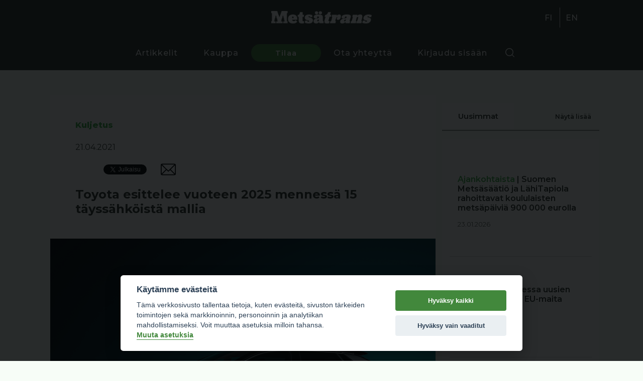

--- FILE ---
content_type: text/html; charset=utf-8
request_url: https://metsatrans.com/artikkeli/1674/toyota-esittelee-vuoteen-2025-mennessa-15-tayssahkoista-mallia
body_size: 42095
content:

<!DOCTYPE html>
<html lang="fi">

<head>

    <base href="https://metsatrans.com/" />
    <meta charset="UTF-8" />
    <meta name="viewport" content="width=device-width, initial-scale=1.0" />
                        <meta property="og:title" content="Toyota esittelee vuoteen 2025 mennessä 15 täyssähköistä mallia" />                    <meta property="og:type" content="article" />                    <meta property="article:published_time" content="2021-04-21" />                    <meta property="article:modified_time" content="2021-04-21 12:49:16" />                    <meta property="article:section" content="Kuljetus" />                    <meta property="og:type" content="Konseptimalli" />                    <meta property="og:type" content="sähköauto" />                    <meta property="og:type" content="Shanghain autonäyttely" />                    <meta property="og:type" content="toyota" />                    <meta property="og:url" content="https://metsatrans.com/artikkeli/1674/toyota-esittelee-vuoteen-2025-mennessa-15-tayssahkoista-mallia" />                    <meta property="og:image" content="https://metsatrans.com/_wManage_Image/2149_840x630.jpeg" />                    <meta property="og:title" content="Toyota esittelee vuoteen 2025 mennessä 15 täyssähköistä mallia" />                    <meta property="og:description" content="" />                    <meta property="twitter:card" content="summary_large_image" />                    <meta property="twitter:url" content="https://metsatrans.com/artikkeli/1674/toyota-esittelee-vuoteen-2025-mennessa-15-tayssahkoista-mallia"/>                    <meta property="twitter:title" content="Toyota esittelee vuoteen 2025 mennessä 15 täyssähköistä mallia"/>                    <meta property="twitter:description" content=""/>                    <meta property="twitter:image" content="https://metsatrans.com/_wManage_Image/2149_840x630.jpeg"/>                <link rel="apple-touch-icon" sizes="152x152" href="/img/icons/apple-touch-icon.png">
    <link rel="icon" type="image/png" sizes="32x32" href="/img/icons/favicon-32x32.png">
    <link rel="icon" type="image/png" sizes="16x16" href="/img/icons/favicon-16x16.png">
    <link rel="manifest" href="./img/icons/site.webmanifest">
    <link rel="mask-icon" href="./img/icons/safari-pinned-tab.svg" color="#488832">
    <link rel="shortcut icon" href="./img/icons/favicon.ico">

    <meta name="msapplication-TileColor" content="#488832">
    <meta name="msapplication-config" content="./img/icons/browserconfig.xml">
    <meta name="theme-color" content="#488832">
    <meta name="facebook-domain-verification" content="fx0vr3nk4vf073h2l1n3mz3xvzqil5" />
    <link href="https://fonts.googleapis.com/css2?family=Montserrat:wght@300;400;500;600;700;800;900&display=swap" rel="stylesheet" />
    <link href="css/bootstrap/carousel.css" rel="stylesheet">
    <link rel="stylesheet" href="cache/main.min.css?1768993204" />

    <title>Metsätrans-Lehti Oy</title>
    <script defer src="cache/full.min.js?1768993205"></script>
    <script src="https://js.stripe.com/v3/"></script>
    
    <script type="text/plain" data-cookiecategory="necessary">
        setDefaultGtmConsent();
        setGtmConsent();
    </script>

    <script type="text/plain" data-cookiecategory="necessary">
        (function(w, d, s, l, i) {
            w[l] = w[l] || [];
            w[l].push({
                'gtm.start': new Date().getTime(),
                event: 'gtm.js'
            });
            var f = d.getElementsByTagName(s)[0],
                j = d.createElement(s),
                dl = l != 'dataLayer' ? '&l=' + l : '';
            j.async = true;
            j.src =
                'https://www.googletagmanager.com/gtm.js?id=' + i + dl;
            f.parentNode.insertBefore(j, f);
        })(window, document, 'script', 'dataLayer', 'GTM-KV9XDX3');
        </script>

    <script type="text/plain" data-cookiecategory="ads">
        ! function(f, b, e, v, n, t, s) {
            if (f.fbq) return;
            n = f.fbq = function() {
                n.callMethod ?
                    n.callMethod.apply(n, arguments) : n.queue.push(arguments)
            };
            if (!f._fbq) f._fbq = n;
            n.push = n;
            n.loaded = !0;
            n.version = '2.0';
            n.queue = [];
            t = b.createElement(e);
            t.async = !0;
            t.src = v;
            s = b.getElementsByTagName(e)[0];
            s.parentNode.insertBefore(t, s)
        }(window, document, 'script',
            'https://connect.facebook.net/en_US/fbevents.js');
        fbq('init', '386361762196467');
        fbq('track', 'PageView');
        </script>
</head>


<body >

    <!-- <noscript>
        <iframe src="https://www.googletagmanager.com/ns.html?id=GTM-KV9XDX3" height="0" width="0"
            style="display:none;visibility:hidden">
            </iframe>
        </noscript> -->

    <div class="overlay"></div>

    <header id="header-1" class="header">

        <div class="first-segment">
            
            <div class="logo">
                <a class="logo" href="https://metsatrans.com/" alt="Metsätrans" aria-label="Metsätrans">
                    <img src="img/logo_fi.png" />
                </a>
            </div>
            <div class="lang">
                <ul>

            <li>
                        <a href="https://metsatrans.com/">
                FI            </a>
        </li>
            <li>
                        <a href="en">
                EN            </a>
        </li>
    </ul>
            </div>
        </div>

        <div class="container">

            <nav>
    <div class="menu-items">
        <ul> 
            <li><a href="artikkelit" class=>Artikkelit </a></li>
            <li><a href="kauppa" class=>Kauppa </a></li>
            <li><a href="tilaa" class=button>Tilaa </a></li>
            <li><a href="yhteystiedot" class=>Ota yhteyttä </a></li>
            <li><a href="kirjaudu" class=>Kirjaudu sisään </a></li>
            <ul>       
                <div class="search-wrapper">
                    <div class="search-button search-toggle" data-selector="#header-1"></div>
                </div>
            </ul> 
            <li> 
                <div class="lang_mobile">
                    <ul>

            <li>
                        <a href="https://metsatrans.com/">
                FI            </a>
        </li>
            <li>
                        <a href="en">
                EN            </a>
        </li>
    </ul>
                </div>
            </li>
        </ul> 
    </div>

    <form class="search-box" action="haku" method="GET" autocomplete="off">
        <input class="text search-input" 
                type="text" 
                name="q"  
                autocomplete="off"
                placeholder="Etsi sivustolta"
                value=""
        >
    </form>
</nav>
            <div class="hamburger" id="toggle-nav">
                <span class="line"></span>
                <span class="line"></span>
                <span class="line"></span>
            </div>

        </div>

    </header>
<main class="article-page">

    <div class="container">

        <div class="grid-two">

            <div class="content-left">
                
                <div class="blog-content ">
                    
                   


    <div class="category">
        Kuljetus 
    </div>


<div class="article-metadata">

    <span class="date">
        21.04.2021    </span>

    
    
    
<div class="social-media">

    <div id="fb-root"></div>

    <div class="icon">
        <div class="fb-share-button" 
        data-href="https://metsatrans.com/artikkeli/1674/toyota-esittelee-vuoteen-2025-mennessa-15-tayssahkoista-mallia" 
        data-layout="button_count">
        </div>
    </div>

    <div class="icon margin-top">
        <a class="twitter-share-button"
        href="https://twitter.com/intent/tweet"></a>    
    </div>

    <div class="icon">
        <a href="mailto:?subject=Toyota esittelee vuoteen 2025 mennessä 15 täyssähköistä mallia&body=https://metsatrans.com/artikkeli/1674/toyota-esittelee-vuoteen-2025-mennessa-15-tayssahkoista-mallia">
            <div class="email" style="background-image:url('img/email.svg')"></div>
        </a>
    </div>

</div>

<script>
(function(d, s, id) {
var js, fjs = d.getElementsByTagName(s)[0];
if (d.getElementById(id)) return;
js = d.createElement(s); js.id = id;
js.src = "https://connect.facebook.net/en_US/sdk.js#xfbml=1&version=v3.0";
fjs.parentNode.insertBefore(js, fjs);
}(document, 'script', 'facebook-jssdk'));
</script>

<script>
window.twttr = (function(d, s, id) {
var js, fjs = d.getElementsByTagName(s)[0],
    t = window.twttr || {};
if (d.getElementById(id)) return t;
js = d.createElement(s);
js.id = id;
js.src = "https://platform.twitter.com/widgets.js";
fjs.parentNode.insertBefore(js, fjs);

t._e = [];
t.ready = function(f) {
    t._e.push(f);
};

return t;
}(document, "script", "twitter-wjs"));
</script>   
</div>
<h1> Toyota esittelee vuoteen 2025 mennessä 15 täyssähköistä mallia </h1>

    <figure class=""> <img src="_wManage_Image/2149_767x575.jpeg" data-image="2149"> </figure>    <p class="">Toyota on esitellyt 19.4.2021 Shanghain autonäyttelyssä uuden täyssähköisen Toyota bZ4X -konseptimallin. Malli on nollapäästöisen bZ-tuoteperheen ensimmäinen täyssähkömalli.</p>    <p class="">
</p>    <p class="">Toyota bZ4X -konsepti on keskikokoinen, nelivetoinen SUV-malli ja se on keskeisessä asemassa Toyotan muutoksessa pelkästä autonvalmistajasta kaikille parempaa liikkuvuutta tarjoavaksi yritykseksi. Lyhenne “bZ” tulee sanoista “beyond Zero”, jotka puolestaan kertovat Toyotan sitoutumisesta pelkkiä nollapäästöjä ja hiilineutraaliutta pidemmälle. Nämä tavoitteet saavutetaan tavoin, jotka hyödyttävät niin kokonaisia yhteiskuntia kuin niiden yksittäisiä jäseniä. </p>    
    <span class="divider"> Mainos, juttu jatkuu alla </span>
        <a target="_blank"
            href="https://www.ponsse.com/fr/huoltolimiitti" 
            data-ad="138"
            class="adv adv-article"
            id="banner18"
        >
            <img src="_wManage_Image/18461_800x200.jpeg" loading="lazy" />
        </a>
    <span class="divider"> Mainos päättyy </span>
    <p class="">
</p>    <p class="">Mallinimen “4” merkitsee keskikokoista ajoneuvoa ja “X” puolestaan kertoo sen olevan SUV-malli.</p>    <p class="">
</p>    <p class="">Uusi Toyota bZ4X -konsepti on kehitetty yhteistyössä Toyota Motor Corporationin ja Subaru Corporationin kanssa. Tuotantomallin valmistus ja myynti alkaa vuoden 2022 puolivälissä. </p>    <p class="">
</p>    <h3 class=''> <b>Toyota bZ – Toyotan täyssähköautojen tuoteperhe</b> </h3>    <p class="">
</p>    <p class="">Toyota bZ4X -konseptimalli on ensimmäinen malli, joka kantaa uutta Toyota bZ -nimeä. Vuoteen 2025 mennessä Toyota esittelee 15 täyssähköistä ajoneuvoa joista seitsemän on Toyota bZ -malleja.</p>    
    <span class="divider"> Mainos, juttu jatkuu alla </span>
        <a target="_blank"
            href="https://www.clarktracks.com/fi/telat/terra-x.html" 
            data-ad="144"
            class="adv adv-article"
            id=""
        >
            <img src="_wManage_Image/18635.gif" loading="lazy" />
        </a>
    <span class="divider"> Mainos päättyy </span>
    <p class="">
</p>    <p class="">Täyssähköautojen uusi tuoteperhe mahdollistaa auton vaihtamisen täyssähköiseen vaihtoehtoon ilman tarpeetonta kitkaa tarjoten kuitenkin kaikki ne hyödyt, mitä täyssähköinen voimalinja pystyy tarjoamaan. Tämä on saavutettu ihmiskeskeisellä tavalla suunnitella ja kehittää autoja sekä tarjoamalla liikkuvuutta, joka on suunniteltu vastaamaan ihka-aitoja tarpeita. Pääinsinööri Koji Toyoshima kertoo: “Emme tehneet ainoastaan nollapäästöistä ajoneuvoa, vaan tekemällä ajamisesta helpompaa ja hauskempaa loimme aitoa lisäarvoa beyond Zero -hengessä.”</p>    <p class="">
</p>    <p class="">Toyota bZ -mallit auttavat hiilineutraliuuden saavuttamisessa. Hiilineutraalius autojen osalta viittaa CO2-päästöjen neutralointiin niin valmistuksen, logistiikan, käytön kuin kierrätyksenkin osalta. </p>    <p class="">
</p>    <p class="">Toyota määrittelee beyond Zero -ajatuksen taustalle neljä eri näkökulmaa, joista tärkein on “sinä ja ympäristösi”, mikä ei huomioi vain autolla ajamiseen käytettävää energiaa vaan kaikkea energiaa mitä elämiseen tarvitaan ja sen energian alkuperää.</p>    
    <span class="divider"> Mainos, juttu jatkuu alla </span>
        <a target="_blank"
            href="https://logset.fi/koneiden-uudet-varit/" 
            data-ad="79"
            class="adv adv-article"
            id="banner19"
        >
            <img src="_wManage_Image/9508_800x200.jpeg" loading="lazy" />
        </a>
    <span class="divider"> Mainos päättyy </span>
    <p class="">
</p>    <p class="">Toinen näkökulma on “sinä ja autosi”, mikä tässä tapauksessa tarkoittaa viimeisimpiä teknologisia innovaatioita pursuavaa täyssähkötoimista ajoneuvoa, joka pystyy tarjoamaan erinomaisen yhdistettävyyden kautta turvallisuutta, mielenrauhaa sekä nautinnollisen ajokokemuksen.</p>    <p class="">
</p>    <p class="">Kolmanneksi, “sinä ja muut” ohjaa ajoneuvon suunnitteluprosessia tavalla, mikä tarjoaa täyssähköisen ajoneuvon tilavuuden ja hiljaisuuden - tavalla, joka inspiroi ihmisiä keskustelemaan ja jakamaan kokemuksia toistensa kanssa.</p>    <p class="">
</p>    <p class="">Neljänneksi, “sinä ja yhteiskunta” ottaa huomioon isommankin vaikutuksen yhteiskuntaan - tehden maailmasta paremman paikan meille kaikille.</p>    
    <span class="divider"> Mainos, juttu jatkuu alla </span>
        <a target="_blank"
            href="https://kone-ketonen.fi/fi/" 
            data-ad="126"
            class="adv adv-article"
            id="banner22"
        >
            <img src="_wManage_Image/15048_800x100.jpeg" loading="lazy" />
        </a>
    <span class="divider"> Mainos päättyy </span>
    <p class="">
</p>    <h3 class=''> <b>Toyotan sähköistymistä rakentamassa</b> </h3>    <p class="">
</p>    <p class="">Toyota bZ4X -konseptin esittely on viimeisin askel Toyotan tiellä kohti nollapäästöjä. Matka alkoi yli 20 vuotta sitten ensimmäisen sukupolven Prius-mallin, maailman ensimmäisen sarjatuotantovalmisteisen täyshybridin myötä. Sen jälkeen Toyota on jatkuvasti siirtänyt sähköistymisen asettamia rajoja eteenpäin. Hybridijärjestelmän energiatehokkuus on parantunut huimasti ja lataushybridien sekä polttokennoautojen kehitystyön myötä uudet teknologiat ovat saaneet osansa menestyksestä. Tähän päivään mennessä Toyota on myynyt maailmanlaajuisesti yli 17 miljoonaa sähköistettyä ajoneuvoa, joiden laskennallinen CO2-päästöjen vähennys on noin 140 miljoonaa tonnia. Vuosien 2010 ja 2019 välisenä aikana sähköistetyt voimalinjat, itselataavien täyshybridien ollessa lukuisimpia, ovat pienentäneet Toyotan malliston CO2-päästöjä yli 20 %.</p>    <p class="">
</p>    <p class="">Toyota bZ kertoo myös sen, että Toyota katsoo pelkän nollapäästöisyyden yli kohti seuraavia vaiheita tulevaisuuden liikkuvuusratkaisuja kehittäessään. Toyotan halu luoda parempaa liikkuvuutta kaikille, innostavien ja yhteenliitettyjen tuotteiden suunnittelu sekä tahtotila pitää kaikki tienkäyttäjät turvassa on enemmän kuin pelkkä hiilineutraalius. Toyota haluaa omalla toiminnallaan olla luomassa parempia yhteiskuntia ympäri maailmaa.</p>    
    <span class="divider"> Mainos, juttu jatkuu alla </span>
        <a target="_blank"
            href="https://www.yara.fi/kemikaalit-ja-ymparistoratkaisut/adblue-ajoneuvoille/" 
            data-ad="142"
            class="adv adv-article"
            id="banner8"
        >
            <img src="_wManage_Image/17828_800x100.jpeg" loading="lazy" />
        </a>
    <span class="divider"> Mainos päättyy </span>
    <p class="">
</p>    <p class="">Saavuttaakseen nämä tavoitteet on Toyota tarjonnut jo vuosia laajenevaa voimalinjatarjontaa. Eri markkina-alueiden ja niillä erilaisten asiakkaiden liikkuvuustarpeiden tyydyttämiseksi tarjolla on laaja valikoima itselataavia täyshybrideitä (HEV), ladattavia hybrideitä (PHEV), polttokennoautoja (FCEV) sekä täyssähköautoja (BEV). Vety tuo oman lisänsä käyttövoimakeskusteluun tarjoten henkilöautojen voimalinjaratkaisun lisäksi käyttökelpoisia vaihtoehtoja raskaan liikenteen ratkaisuihin, raideliikenteeseen ja laivaliikenteeseen. Lisäksi polttokennojen mahdollisuudet paikalliseen sähköntuotantoon ovat monimuotoiset.</p>    <p class="">
</p>    <p class="">- Uusi bZ-brändi istuu tulevaisuudessa erinomaisesti Toyotalle ja sen asiakkaille Suomessa. Jo nyt yli 80 % kaikista Suomessa myydyistä Toyotista hyödyntää sähköistettyä hybridivoimalinjaa, joten bZ4X tulee luontevasti täydentämään tätä mallistoa. Samalla Beyond Zero -brändi kertoo myös laajemmin halustamme tarjota entistä parempia ja monipuolisempia liikkuvuusratkaisuja, toteaa Heikki Freund (toimitusjohtaja, Toyota Auto Finland Oy).</p>    <p class="">
</p>    <h3 class=''> <b>Sähköistetty mallisto </b> </h3>    <p class="">
</p>    <p class="">Vuoteen 2025 mennessä Toyotalla on tarjolla yli 70 sähköistettyä mallia maailmanlaajuisesti. Näistä vähintään 15 mallia on täyssähkökäyttöisiä. </p>    <p class="">
</p>    <p class="">Euroopan osalta tämä tarkoittaa vuoteen 2025 mennessä Toyotan myynnin jakautumista siten, että yli 70 % on itselataavia hybridimalleja, yli 10 % ladattavia hybridimalleja sekä yli 10 % nollapäästöisiä ajoneuvoja - sekä täyssähköautoja että polttokennoautoja.</p>    <p class="">
</p>    <h3 class=''> <b>Toyotan maailmanlaajuinen kontribuutio kestävän kehityksen tavoitteisiin ja tahtotila hiilineutraaliuden saavuttamiseen</b> </h3>    <p class="">
</p>    <p class="">Vuonna 2018 Toyota ilmoitti aikeistaan muuttua pelkästä autonvalmistajasta liikkuvuuspalveluyritykseksi.</p>    <p class="">
</p>    <p class="">Ottaen huomioon, että kaikki ihmiset asuvat samalla planeetalla, Toyotan näkemyksen mukaan “kotiplaneetta” on kaikista tärkein kotia merkitsevä termi esimerkiksi kotikaupungin tai kotimaan sijaan - jotka molemmat ovat olleet autoteollisuudelle aina tärkeitä. </p>    <p class="">
</p>    <p class="">Nykyisen sukupolven haaste on luovuttaa planeettamme elinkelpoisena seuraavalle sukupolvelle, jotta he voivat jatkaa elämistään rauhallisin mielin. Tämä tuo Toyotan visioon ihmiskeskeisen filosofian, jonka mukaan teknologian tarkoitus on tehdä positiviinen vaikutus ihmisten onnellisuuteen ja terveyteen. Toyota etsii jatkuvasti tapoja tehdä liikkuvuus mahdolliseksi kaikille. </p>    <p class="">
</p>    <p class="">Toyota tähtää myös kaikkien liiketoiminta-alueidensa kautta kestävän kehityksen tavoitteiden (Sustainable Development Goals, SDG) täyttymiseen. Kaikkiaan 17 SDG:n joukosta kenties olennaisin on CO2-päästöjen maailmanlaajuinen vähentäminen ja tässä liikenteen erilaiset sähköistetyt ratkaisut ovat ehdottomia globaalilla tasolla. </p>    <p class="">
</p>    <p class="">Eri maat ympäri maailmaa asettavat tavoitteita hiilineutraaliuden saavuttamiseksi. Esimerkiksi EU:n tavoite on saavuttaa hiilineutraalius vuoteen 2050 mennessä. Hiilineutraaliuden toteuttaminen autoteollisuudessa vaatii integroituja toimenpiteitä. Uusiutuvan energian tukeminen, energian lataus- ja tankkausinfrastruktuurien kehittäminen, uusien teknologisten ratkaisujen sekä kierrättämisen tukeminen ovat esimerkkejä asioista, joita yhteisiin tavoitteisiin pääseminen vaatiin. Teollisuus ja laajemmassa mittakaavassa yritykset eivät kuitenkaan voi tehdä kaikkea yksin, vaan niin valtiovallan kuin etujärjestöjen kanssa tehtävä yhteistyö on elintärkeää. </p>    <p class="">
</p>    <p class="">Toyota jatkaa sähköistettyjen voimalinjojen strategian kehittämistä tavalla, mikä tukee autojen elinkaaren aikaisten CO2-päästöjen pienentämistä. Toyota tekee myös töitä varmistaakseen yhteistyökumppaniensa kanssa Pariisin ilmastosopimuksen tahtotilan täyttymisen vuoden loppuun mennessä.</p>    <p class="">
</p>    <h3 class=''> <b>Toyota bZ4X -konseptimalli﻿</b> </h3>    <p class="">
</p>    <p class="">Uusi Toyota bZ4X -konsepti on auto, joka on enemmän kuin vain väline jolla päästä paikasta toiseen - se on paikka, jossa ihmiset voivat nauttia yhteisestä matkasta. </p>    <p class="">
</p>    <p class="">- Kohderyhmämme ytimessä on asiakas, joka arvostaa yhteisen ajan viettämistä perheen ja ystävien kanssa. Kun tällaiselle ajalle on tarvetta, voi Toyota bZ4X olla toimintakeskus, kertoo pääinsinööri Koji Toyoshima.</p>    <p class="">
</p>    <h3 class=''> <b>Ulkodesign, joka yhdistää dynaamisuuden ja käytännöllisyyden</b> </h3>    <p class="">
</p>    <p class="">Toyota bZ4X -konseptin ulkodesign vastaa yleisiin odotuksiin täyssähköautojen kompromissivapaasta ajettavuudesta ja muodon sekä funktion täydellisestä liitosta. SUV-malleille ominainen korkea ajoasento yhdistyy erityisellä tavalla maanläheiseen ajotuntumaan.</p>    <p class="">
</p>    <p class="">Auton keula - tunnistamisen kannalta minkä tahansa auton olennaisin osa - on tunnistimien, valojen ja aerodynaamisten elementtien yhteenliittymä, joka luo täysin omanlaisensa, tunnistettavan muodon ja olemuksen.</p>    <p class="">
</p>    <h3 class=''> <b>Tilava matkustamo ja ajomoduuli</b> </h3>    <p class="">
</p>    <p class="">Toyota bZ4X -konseptissa käytetään uutta e-TNGA -alustarakennetta, joka on kehitetty erityisesti täyssähköautoja varten. Pitkä akseliväli sekä lyhyet ylitykset niin edessä kuin takana mahdollistavat erinomaiset tilat matkustamoon. Esimerkiksi takajalkatila on samaa suuruusluokkaa kuin mihin on totuttu isoissa sedan-malleissa.</p>    <p class="">
</p>    <p class="">Matkustamon etuosa on piirretty ajomoduulin ympärille. Mainittu moduuli antaa kuljettajalle tuntuman suorasta yhteydestä niin edessä olevaan tiehen kuin tarpeelliseen informatioon. Matalalle sijoitettu kojelauta avartaa näkyvyyden panoraamaluokkaan ja alleviivaa tilantuntua. Tarvittavat katkaisijat ja säätimet on sijoitettu erittäin intuitiivisesti keskikonsoliin, ja ohjauspyörän yläpuolelle sijoitettu mittaristo edellyttää mahdollisimman lyhyitä katseen siirtämisiä pois tiestä.</p>    <p class="">
</p>    <h3 class=''> <b>Akunhallinta avainasemassa toimintasäteen optimoinnissa</b> </h3>    <p class="">
</p>    <p class="">Ajoneuvon suunnittelussa voitiin niittää sitä satoa, mitä yli 20 vuoden ehdoton johtajuus ajoneuvojen sähköistämisessä on Toyotalla kylvetty. Toyotan brändiin olennaisena osana kuuluvat laatu, kestävyys ja luotettavuus ovat asioita joista ei tingitä uusissakaan teknologioissa. Tämä varmistaa, että sähköisen voimalinjan ydinkomponentit eli sähkömoottori, tehoelektroniikka sekä akunhallinta ovat sekä luokkansa energiatehokkaimpia että kykenevät tarjoamaan sopivan toimintasäteen.</p>    <p class="">
</p>    <p class="">Auton ympäristöprofiilia kohentaa entisestään aurinkopaneelijärjestelmä. Kiitos Toyotan valtavan akkukokemuksen on Toyota bZ4X -konseptin korkeajänniteakku suunniteltu pitkäkestoiseen, luotettavaan käyttöön myös kaikista kylmimmissä olosuhteissa.</p>    <p class="">
</p>    <h3 class=''> <b>Aito SUV hienostuneella nelivedolla</b> </h3>    <p class="">
</p>    <p class="">Etu- ja taka-akselilla sijaitsevien sähkömoottorien avulla toteutettu AWD-järjestelmä on kehitetty yhteistyössä Subarun kanssa. Kummankin yrityksen vahva neliveto-osaaminen luo Toyota bZ4X -konseptille aitoja off-road-ominaisuuksia, erinomaisen AWD-järjestelmän ja vahvaa mielenrauhaa kaikkiin ajo-olosuhteisiin.</p>    <p class="">
</p>    <h3 class=''> <b>Steer-by-wire -järjestelmä</b> </h3>    <p class="">
</p>    <p class="">Toyota bZ4X -konsepti on maailman ensimmäinen malli, jossa sarjatuotantoautoon tuodaan tarjolle ohjauspyörän korvaava sähköinen ohjain ilman mekaanista yhteyttä etupyöriin. Tämä teknologia mahdollistaa kuljettajalle erinomaisen ajotuntuman, josta pystytään poistamaan esimerkiksi tienpinnan epätasaisuudesta ja jarrutuksista aiheutuvat häiriötekijät.</p>    <p class="">
</p>    <p class="">Steer-by-wire -ohjauksesta ja auton muista teknisistä ominaisuuksista kerrotaan lisää kuluvan vuoden aikana.</p> 
                   
                </div>

                <div class="article-tags">
                   
                     

 
            <a href="https://metsatrans.com/artikkelit?cat[]=1437" class="tag">
            Konseptimalli        </a>
    
            <a href="https://metsatrans.com/artikkelit?cat[]=681" class="tag">
            Kuljetus        </a>
    
            <a href="https://metsatrans.com/artikkelit?cat[]=44" class="tag">
            sähköauto        </a>
    
            <a href="https://metsatrans.com/artikkelit?cat[]=1438" class="tag">
            Shanghain autonäyttely        </a>
    
            <a href="https://metsatrans.com/artikkelit?cat[]=296" class="tag">
            toyota        </a>
    
     
 

                </div>

                
                    <div class="suggested-articles">

                        
<div class="menu">
    <div class="menu-title">
        Lue myös    </div>
</div>

<div class="articles-container">
    
     
    
        <a href="https://metsatrans.com/artikkeli/769/volvo-trucksin-ratkaisut-saastavat-polttoainetta-ja-ymparistoa">

    <div class="news-list-block">

        <div class="image">
             
                <img src="https://metsatrans.com/wp-content/uploads/2020/01/volvo.jpg" />
                                </div>

        <div class="content">

            <div class="listing-top">

                                    
                    <span class="header">
                        Kuljetus                    </span>
                    | 
    
                    
                Volvo Trucksin ratkaisut säästävät polttoainetta ja ympäristöä
            </div>

            <div class="listing-bottom">

                
                <span class="date">
                    15.01.2020                </span>

            </div>

        </div>

    </div>
</a>    
     
    
        <a href="https://metsatrans.com/artikkeli/1316/peugeot-e-partner-uuden-sukupolven-e-pakettiauto">

    <div class="news-list-block">

        <div class="image">
             
                <img src="https://metsatrans.com/_wManage_Image/616_800x571.jpeg" />
                                </div>

        <div class="content">

            <div class="listing-top">

                                    
                    <span class="header">
                        Kuljetus                    </span>
                    | 
    
                    
                PEUGEOT e-PARTNER - uuden sukupolven e-pakettiauto
            </div>

            <div class="listing-bottom">

                
                <span class="date">
                    26.01.2021                </span>

            </div>

        </div>

    </div>
</a>    
     
    
        <a href="https://metsatrans.com/artikkeli/1374/sahkon-voimalla-uusi-peugeot-e-rifter">

    <div class="news-list-block">

        <div class="image">
             
                <img src="https://metsatrans.com/_wManage_Image/799_800x451.jpeg" />
                                </div>

        <div class="content">

            <div class="listing-top">

                                    
                    <span class="header">
                        Kuljetus                    </span>
                    | 
    
                    
                Sähkön voimalla - uusi Peugeot e-RIFTER
            </div>

            <div class="listing-bottom">

                
                <span class="date">
                    17.02.2021                </span>

            </div>

        </div>

    </div>
</a>    
     
    
        <a href="https://metsatrans.com/artikkeli/1666/sahkoiset,-taloudelliset-ja-houkuttelevat-audi-q4-e-tron-ja-q4-sportback-e-tron">

    <div class="news-list-block">

        <div class="image">
             
                <img src="https://metsatrans.com/_wManage_Image/2133_800x600.jpeg" />
                                </div>

        <div class="content">

            <div class="listing-top">

                                    
                    <span class="header">
                        Kuljetus                    </span>
                    | 
    
                    
                Sähköiset, taloudelliset ja houkuttelevat – Audi Q4 e-tron ja Q4 Sportback e-tron
            </div>

            <div class="listing-bottom">

                
                <span class="date">
                    16.04.2021                </span>

            </div>

        </div>

    </div>
</a>    
     
    
        <a href="https://metsatrans.com/artikkeli/1434/volvo-cars-taysin-sahkoiseksi-vuoteen-2030-mennessa">

    <div class="news-list-block">

        <div class="image">
             
                <img src="https://metsatrans.com/_wManage_Image/961_800x533.jpeg" />
                                </div>

        <div class="content">

            <div class="listing-top">

                                    
                    <span class="header">
                        Kuljetus                    </span>
                    | 
    
                    
                Volvo Cars täysin sähköiseksi vuoteen 2030 mennessä
            </div>

            <div class="listing-bottom">

                
                <span class="date">
                    02.03.2021                </span>

            </div>

        </div>

    </div>
</a>    
        
</div>
                        
                    </div>
                    
                
            </div>

            <div class="content-right">

                

<div class="hr-header-blog">



<div class="">

    <div class="column-left">

        <div class="menu ">

    <div class="menu-title">

        Uusimmat
    </div>

    <div class="menu-links">

        
            <div>

                <a class="render-more" 
                    data-context="newest-articles" 
                    data-show_image="1"
                    data-show_bubble=""
                    href="">
                        Näytä lisää                </a>

            </div>

        
    </div>

</div>            

        
<div class="newest-articles">

    <div class="articles-container">

            
            <a href="https://metsatrans.com/artikkeli/7617/suomen-metsasaatio-ja-lahitapiola-rahoittavat-koululaisten-metsapaivia-900-000-eurolla">

    <div class="news-list-block">

        <div class="image">
             
                <img src="https://metsatrans.com/_wManage_Image/18636_800x534.jpeg" />
                                </div>

        <div class="content">

            <div class="listing-top">

                                    
                    <span class="header">
                        Ajankohtaista                    </span>
                    | 
    
                    
                Suomen Metsäsäätiö ja LähiTapiola rahoittavat koululaisten metsäpäiviä 900 000 eurolla
            </div>

            <div class="listing-bottom">

                
                <span class="date">
                    23.01.2026                </span>

            </div>

        </div>

    </div>
</a>    
            
            <a href="https://metsatrans.com/artikkeli/7614/suomessa-uusien-autojen-kauppa-eu-maita-jaljessa">

    <div class="news-list-block">

        <div class="image">
             
                <img src="https://metsatrans.com/_wManage_Image/18630_767x511.jpeg" />
                                </div>

        <div class="content">

            <div class="listing-top">

                                    
                    <span class="header">
                        Kuljetus                    </span>
                    | 
    
                    
                Suomessa uusien autojen kauppa EU-maita jäljessä
            </div>

            <div class="listing-bottom">

                
                <span class="date">
                    23.01.2026                </span>

            </div>

        </div>

    </div>
</a>    
            
            <a href="https://metsatrans.com/artikkeli/7613/hannes-myrsky-aiheuttanut-metsanomistajille-miljoonien-vahingot">

    <div class="news-list-block">

        <div class="image">
             
                <img src="https://metsatrans.com/_wManage_Image/18628_576x432.jpeg" />
                                </div>

        <div class="content">

            <div class="listing-top">

                                    
                    <span class="header">
                        Ajankohtaista                    </span>
                    | 
    
                    
                Hannes-myrsky aiheuttanut metsänomistajille miljoonien vahingot 
            </div>

            <div class="listing-bottom">

                
                <span class="date">
                    23.01.2026                </span>

            </div>

        </div>

    </div>
</a>    
            
            <a href="https://metsatrans.com/artikkeli/7612/nisula-forest-jatkaa-mukana-rallimaailman-huipulla">

    <div class="news-list-block">

        <div class="image">
             
                <img src="https://metsatrans.com/_wManage_Image/18627_800x533.jpeg" />
                                </div>

        <div class="content">

            <div class="listing-top">

                                    
                    <span class="header">
                        Ajankohtaista                    </span>
                    | 
    
                    
                Nisula Forest jatkaa mukana rallimaailman huipulla
            </div>

            <div class="listing-bottom">

                
                <span class="date">
                    23.01.2026                </span>

            </div>

        </div>

    </div>
</a>    
         

    </div>

</div>       

    </div>

    <div class="column-right">

        <div class="menu ">

    <div class="menu-title">

        Luetuimmat
    </div>

    <div class="menu-links">

        
            <div>

                <a class="render-more" 
                    data-context="most-read-articles" 
                    data-show_image="1"
                    data-show_bubble=""
                    href="">
                        Näytä lisää                </a>

            </div>

        
    </div>

</div>
        

<div class="most-read">

    <div class="articles-container">
    
            
            <a href="https://metsatrans.com/artikkeli/3585/kaksi-sisarta-jenni-ja-jonna-matikainen">

    <div class="news-list-block">

        <div class="image">
             
                <img src="https://metsatrans.com/_wManage_Image/8599_800x533.jpeg" />
                                </div>

        <div class="content">

            <div class="listing-top">

                                    
                    <span class="header">
                        Puutavara-autoilu                    </span>
                    | 
    
                    
                Kaksi sisarta - Jenni ja Jonna Matikainen
            </div>

            <div class="listing-bottom">

                 

                    <div class="article-chargeable">
                        <div class="crown"></div>
                    </div>

                
                <span class="date">
                    02.12.2022                </span>

            </div>

        </div>

    </div>
</a>    
            
            <a href="https://metsatrans.com/artikkeli/1162/aina-valmiina!-kauhavalainen-arto-vuorijarvi-on-vinssannut-satoja-uponneita-koneita">

    <div class="news-list-block">

        <div class="image">
             
                <img src="https://metsatrans.com/wp-content/uploads/2020/11/vinssi.jpg" />
                                </div>

        <div class="content">

            <div class="listing-top">

                                    
                    <span class="header">
                        Metsäkoneurakointi                    </span>
                    | 
    
                    
                Aina valmiina! - Kauhavalainen Arto Vuorijärvi on vinssannut satoja uponneita koneita
            </div>

            <div class="listing-bottom">

                
                <span class="date">
                    13.11.2020                </span>

            </div>

        </div>

    </div>
</a>    
            
            <a href="https://metsatrans.com/artikkeli/2102/kohtalan-matti-rakensi-omin-kasin-valmatin:-pitaahan-maijalla-metsakone-olla,-kun-on-kerran-metsaakin">

    <div class="news-list-block">

        <div class="image">
             
                <img src="https://metsatrans.com/_wManage_Image/7311_800x533.jpeg" />
                                </div>

        <div class="content">

            <div class="listing-top">

                                    
                    <span class="header">
                        Metsäkoneurakointi                    </span>
                    | 
    
                    
                Kohtalan Matti rakensi omin käsin Valmatin: Pitäähän Maijalla metsäkone olla, kun on kerran metsääkin
            </div>

            <div class="listing-bottom">

                
                <span class="date">
                    01.12.2007                </span>

            </div>

        </div>

    </div>
</a>    
            
            <a href="https://metsatrans.com/artikkeli/2934/miksi-puutavara-autonkuljettajat-vaihtavat-alaa,-osa-3:-saman-rahan-saa-helpommallakin.">

    <div class="news-list-block">

        <div class="image">
             
                <img src="https://metsatrans.com/_wManage_Image/6888_800x533.jpeg" />
                                </div>

        <div class="content">

            <div class="listing-top">

                                    
                    <span class="header">
                        Puutavara-autoilu                    </span>
                    | 
    
                    
                Miksi puutavara-autonkuljettajat vaihtavat alaa, osa 3: ”Saman rahan saa helpommallakin.”
            </div>

            <div class="listing-bottom">

                
                <span class="date">
                    06.05.2022                </span>

            </div>

        </div>

    </div>
</a>    
         
    
    </div>

</div>       

    </div>

</div>
</div>
<div class="ad-340"></div>
<div class="ad-340"></div>
                
            </div>

        </div>

    </div>

    <div class="modal hidden" data-modal="login"></div>
</main>

<footer>
    <div class="container">
        <div class="footer-header">
            <div class="footer-logo"><img src="img/logo_fi.png" /></div>
            <div class="footer-social-icons">
                <a href="https://www.facebook.com/metsatrans/" class="footer-social-icon" rel="noopener noreferrer"
                    target="_blank" aria-label="facebook">
                    <img src="./img/facebook-square.svg" />
                </a>
                <a href="https://www.instagram.com/metsatrans/" class="footer-social-icon" rel="noopener noreferrer"
                    target="_blank" aria-label="instagram">
                    <img src="./img/instagram.svg" />
                </a>
            </div>
        </div>

        <div class="footer-wrap">
            <div class="footer-links">
                <ul>
                    <li><a href="artikkelit">Artikkelit</a></li>
                    <li><a href=".">Etusivu</a></li>
                </ul>
            </div>

            <div class="footer-links">
                <ul>
                    <li><a>Metsätrans-Lehti Oy</a></li>
                    <li><a href="yhteystiedot">Asiakaspalvelu</a></li>
                    <li><a href="yhteystiedot">Yhteystiedot</a></li>
                    <li><a href="yhteystiedot">Palaute</a></li>
                    <li><a href="mediakortti">Mediakortti</a></li>
                </ul>
            </div>
        </div>
    </div>

    <div class="container">
        <div class="wrap">
            <div class="footer-copyright">
                © Metsätrans-Lehti Oy 2026            </div>
            <div class="footer-links no-padding">
                <ul>
                    <li>
                        <a href="tietosuoja">
                            Tietosuoja                        </a>
                    </li>
                    <li>
                        <a href="kayttoehdot">
                            Käyttöehdot                        </a>
                    </li>
                    <li style="cursor: pointer" onclick="cookieconsent.showSettings()">
                        Evästeasetukset</li>
                </ul>
            </div>
        </div>
    </div>
</footer>

<script data-cookiecategory="functionality" async defer crossorigin="anonymous"
    data-src="https://connect.facebook.net/fi_FI/sdk.js#xfbml=1&version=v5.0&appId=2287030138224174&autoLogAppEvents=1">
</script>
</body>


</html>

--- FILE ---
content_type: text/css
request_url: https://metsatrans.com/cache/main.min.css?1768993204
body_size: 73003
content:
:root{--cc-bg:#fff;--cc-text:#2d4156;--cc-btn-primary-bg:#2d4156;--cc-btn-primary-text:var(--cc-bg);--cc-btn-primary-hover-bg:#1d2e38;--cc-btn-secondary-bg:#eaeff2;--cc-btn-secondary-text:var(--cc-text);--cc-btn-secondary-hover-bg:#d8e0e6;--cc-toggle-bg-off:#919ea6;--cc-toggle-bg-on:var(--cc-btn-primary-bg);--cc-toggle-bg-readonly:#d5dee2;--cc-toggle-knob-bg:#fff;--cc-toggle-knob-icon-color:#ecf2fa;--cc-block-text:var(--cc-text);--cc-cookie-category-block-bg:#f0f4f7;--cc-cookie-category-block-bg-hover:#e9eff4;--cc-section-border:#f1f3f5;--cc-cookie-table-border:#e9edf2;--cc-overlay-bg:rgba(4, 6, 8, .85);--cc-webkit-scrollbar-bg:#cfd5db;--cc-webkit-scrollbar-bg-hover:#9199a0}.c_darkmode{--cc-bg:#181b1d;--cc-text:#d8e5ea;--cc-btn-primary-bg:#a6c4dd;--cc-btn-primary-text:#000;--cc-btn-primary-hover-bg:#c2dff7;--cc-btn-secondary-bg:#33383c;--cc-btn-secondary-text:var(--cc-text);--cc-btn-secondary-hover-bg:#3e454a;--cc-toggle-bg-off:#667481;--cc-toggle-bg-on:var(--cc-btn-primary-bg);--cc-toggle-bg-readonly:#454c54;--cc-toggle-knob-bg:var(--cc-cookie-category-block-bg);--cc-toggle-knob-icon-color:var(--cc-bg);--cc-block-text:#b3bfc5;--cc-cookie-category-block-bg:#23272a;--cc-cookie-category-block-bg-hover:#2b3035;--cc-section-border:#292d31;--cc-cookie-table-border:#2b3035;--cc-webkit-scrollbar-bg:#667481;--cc-webkit-scrollbar-bg-hover:#9199a0}.cc_div *,.cc_div :after,.cc_div :before{-webkit-box-sizing:border-box;box-sizing:border-box;float:none;font-style:inherit;font-variant:normal;font-weight:inherit;font-family:inherit;line-height:1.2;font-size:1em;transition:none;animation:none;margin:0;padding:0;text-transform:none;letter-spacing:unset;color:inherit;background:0 0;border:none;box-shadow:none;text-decoration:none;text-align:left;visibility:unset}.cc_div{font-size:16px;font-weight:400;font-family:-apple-system,BlinkMacSystemFont,"Segoe UI",Roboto,Helvetica,Arial,sans-serif,"Apple Color Emoji","Segoe UI Emoji","Segoe UI Symbol";-webkit-font-smoothing:antialiased;-moz-osx-font-smoothing:grayscale;text-rendering:optimizeLegibility;color:#2d4156;color:var(--cc-text)}#c-ttl,#s-bl td:before,#s-ttl,.cc_div .b-tl,.cc_div .c-bn{font-weight:600}#cm,#s-bl .act .b-acc,#s-inr,.cc_div .b-tl,.cc_div .c-bl{border-radius:.35em}#s-bl .act .b-acc{border-top-left-radius:0;border-top-right-radius:0}.cc_div a,.cc_div button,.cc_div input{-webkit-appearance:none;-moz-appearance:none;appearance:none}.cc_div a{border-bottom:1px solid}.cc_div a:hover{text-decoration:none;border-color:transparent}#cm-ov,#cs-ov,.c--anim #cm,.c--anim #s-cnt,.c--anim #s-inr{transition:visibility .25s linear,opacity .25s ease,transform .25s ease!important}.c--anim .c-bn{transition:background-color .25s ease!important}.c--anim #cm.bar.slide,.c--anim .bar.slide #s-inr{transition:visibility .4s ease,opacity .4s ease,transform .4s ease!important}.c--anim #cm.bar.slide+#cm-ov,.c--anim .bar.slide+#cs-ov{transition:visibility .4s ease,opacity .4s ease,transform .4s ease!important}#cm.bar.slide,.cc_div .bar.slide #s-inr{transform:translateX(100%);opacity:1}#cm.bar.top.slide,.cc_div .bar.left.slide #s-inr{transform:translateX(-100%);opacity:1}#cm.slide,.cc_div .slide #s-inr{transform:translateY(1.6em)}#cm.top.slide{transform:translateY(-1.6em)}#cm.bar.slide{transform:translateY(100%)}#cm.bar.top.slide{transform:translateY(-100%)}.show--consent .c--anim #cm,.show--consent .c--anim #cm.bar,.show--settings .c--anim #s-inr,.show--settings .c--anim .bar.slide #s-inr{opacity:1;transform:scale(1);visibility:visible!important}.show--consent .c--anim #cm.box.middle,.show--consent .c--anim #cm.cloud.middle{transform:scale(1) translateY(-50%)}.show--settings .c--anim #s-cnt{visibility:visible!important}.force--consent.show--consent .c--anim #cm-ov,.show--settings .c--anim #cs-ov{visibility:visible!important;opacity:1!important}#cm{font-family:inherit;padding:1.1em 1.8em 1.4em 1.8em;position:fixed;z-index:1;background:#fff;background:var(--cc-bg);max-width:24.2em;width:100%;bottom:1.25em;right:1.25em;box-shadow:0 .625em 1.875em #000;box-shadow:0 .625em 1.875em rgba(2,2,3,.28);opacity:0;visibility:hidden;transform:scale(.95);line-height:initial}#cc_div #cm{display:block!important}#c-ttl{margin-bottom:.7em;font-size:1.05em}.cloud #c-ttl{margin-top:-.15em}#c-txt{font-size:.9em;line-height:1.5em}.cc_div #c-bns{display:flex;justify-content:space-between;margin-top:1.4em}.cc_div .c-bn{color:#40505a;color:var(--cc-btn-secondary-text);background:#e5ebef;background:var(--cc-btn-secondary-bg);padding:1em 1.7em;display:inline-block;cursor:pointer;font-size:.82em;-moz-user-select:none;-khtml-user-select:none;-webkit-user-select:none;-o-user-select:none;user-select:none;text-align:center;border-radius:4px;flex:1}#c-bns button+button,#s-c-bn,#s-cnt button+button{float:right;margin-left:1em}#s-cnt #s-rall-bn{float:none}#cm .c_link:active,#cm .c_link:hover,#s-c-bn:active,#s-c-bn:hover,#s-cnt button+button:active,#s-cnt button+button:hover{background:#d8e0e6;background:var(--cc-btn-secondary-hover-bg)}#s-cnt{position:fixed;top:0;left:0;width:100%;z-index:101;display:table;height:100%;visibility:hidden}#s-bl{outline:0}#s-bl .title{margin-top:1.4em}#s-bl .title:first-child{margin-top:0}#s-bl .b-bn{margin-top:0}#s-bl .b-acc .p{margin-top:0;padding:1em}#s-cnt .b-bn .b-tl{display:block;font-family:inherit;font-size:.95em;width:100%;position:relative;padding:1.3em 6.4em 1.3em 2.7em;background:0 0;transition:background-color .25s ease}#s-cnt .b-bn .b-tl.exp{cursor:pointer}#s-cnt .act .b-bn .b-tl{border-bottom-right-radius:0;border-bottom-left-radius:0}#s-cnt .b-bn .b-tl:active,#s-cnt .b-bn .b-tl:hover{background:#e9eff4;background:var(--cc-cookie-category-block-bg-hover)}#s-bl .b-bn{position:relative}#s-bl .c-bl{padding:1em;margin-bottom:.5em;border:1px solid #f1f3f5;border-color:var(--cc-section-border);transition:background-color .25s ease}#s-bl .c-bl:hover{background:#f0f4f7;background:var(--cc-cookie-category-block-bg)}#s-bl .c-bl:last-child{margin-bottom:.5em}#s-bl .c-bl:first-child{transition:none;padding:0;margin-top:0;border:none;margin-bottom:2em}#s-bl .c-bl:not(.b-ex):first-child:hover{background:0 0;background:unset}#s-bl .c-bl.b-ex{padding:0;border:none;background:#f0f4f7;background:var(--cc-cookie-category-block-bg);transition:none}#s-bl .c-bl.b-ex+.c-bl{margin-top:2em}#s-bl .c-bl.b-ex+.c-bl.b-ex{margin-top:0}#s-bl .c-bl.b-ex:first-child{margin-bottom:1em}#s-bl .c-bl.b-ex:first-child{margin-bottom:.5em}#s-bl .b-acc{max-height:0;overflow:hidden;padding-top:0;margin-bottom:0;display:none}#s-bl .act .b-acc{max-height:100%;display:block;overflow:hidden}#s-cnt .p{font-size:.9em;line-height:1.5em;margin-top:.85em;color:#2d4156;color:var(--cc-block-text)}.cc_div .b-tg .c-tgl:disabled{cursor:not-allowed}#c-vln{display:table-cell;vertical-align:middle;position:relative}#cs{padding:0 1.7em;width:100%;position:fixed;left:0;right:0;top:0;bottom:0;height:100%}#s-inr{height:100%;position:relative;max-width:45em;margin:0 auto;transform:scale(.96);opacity:0;padding-top:4.75em;padding-bottom:4.75em;position:relative;height:100%;overflow:hidden;visibility:hidden;box-shadow:rgba(3,6,9,.26) 0 13px 27px -5px}#s-bns,#s-hdr,#s-inr{background:#fff;background:var(--cc-bg)}#s-bl{overflow-y:auto;overflow-y:overlay;overflow-x:hidden;height:100%;padding:1.3em 2.1em;display:block;width:100%}#s-bns{position:absolute;bottom:0;left:0;right:0;padding:1em 2.1em;border-top:1px solid #f1f3f5;border-color:var(--cc-section-border);height:4.75em}.cc_div .cc-link{color:#253b48;color:var(--cc-btn-primary-bg);border-bottom:1px solid #253b48;border-color:var(--cc-btn-primary-bg);display:inline;padding-bottom:0;text-decoration:none;cursor:pointer;font-weight:600}.cc_div .cc-link:active,.cc_div .cc-link:hover{border-color:transparent}#c-bns button:first-child,#s-bns button:first-child{color:#fff;color:var(--cc-btn-primary-text);background:#253b48;background:var(--cc-btn-primary-bg)}#c-bns.swap button:first-child{color:#40505a;color:var(--cc-btn-secondary-text);background:#e5ebef;background:var(--cc-btn-secondary-bg)}#c-bns.swap button:last-child{color:#fff;color:var(--cc-btn-primary-text);background:#253b48;background:var(--cc-btn-primary-bg)}.cc_div .b-tg .c-tgl:checked~.c-tg{background:#253b48;background:var(--cc-toggle-bg-on)}#c-bns button:first-child:active,#c-bns button:first-child:hover,#c-bns.swap button:last-child:active,#c-bns.swap button:last-child:hover,#s-bns button:first-child:active,#s-bns button:first-child:hover{background:#1d2e38;background:var(--cc-btn-primary-hover-bg)}#c-bns.swap button:first-child:active,#c-bns.swap button:first-child:hover{background:#d8e0e6;background:var(--cc-btn-secondary-hover-bg)}#s-hdr{position:absolute;top:0;width:100%;display:table;padding:0 2.1em;height:4.75em;vertical-align:middle;z-index:2;border-bottom:1px solid #f1f3f5;border-color:var(--cc-section-border)}#s-ttl{display:table-cell;vertical-align:middle;font-size:1em}#s-c-bn{padding:0;width:1.7em;height:1.7em;font-size:1.45em;margin:0;font-weight:initial;position:relative}#s-c-bnc{display:table-cell;vertical-align:middle}.cc_div span.t-lb{position:absolute;top:0;z-index:-1;opacity:0;pointer-events:none;overflow:hidden}#c_policy__text{height:31.25em;overflow-y:auto;margin-top:1.25em}#c-s-in{position:relative;transform:translateY(-50%);top:50%;height:100%;height:calc(100% - 2.5em);max-height:37.5em}@media screen and (min-width:688px){#s-bl::-webkit-scrollbar{width:.9em;height:100%;background:0 0;border-radius:0 .25em .25em 0}#s-bl::-webkit-scrollbar-thumb{border:.25em solid var(--cc-bg);background:#cfd5db;background:var(--cc-webkit-scrollbar-bg);border-radius:100em}#s-bl::-webkit-scrollbar-thumb:hover{background:#9199a0;background:var(--cc-webkit-scrollbar-bg-hover)}#s-bl::-webkit-scrollbar-button{width:10px;height:5px}}.cc_div .b-tg{position:absolute;right:0;top:0;bottom:0;display:inline-block;margin:auto;right:1.2em;cursor:pointer;-webkit-user-select:none;-moz-user-select:none;-ms-user-select:none;user-select:none;vertical-align:middle}.cc_div .b-tg .c-tgl{position:absolute;cursor:pointer;display:block;top:0;left:0;margin:0;border:0}.cc_div .b-tg .c-tg{position:absolute;background:#919ea6;background:var(--cc-toggle-bg-off);transition:background-color .25s ease,box-shadow .25s ease;pointer-events:none}.cc_div .b-tg,.cc_div .b-tg .c-tg,.cc_div .b-tg .c-tgl,.cc_div span.t-lb{width:3.4em;height:1.5em;border-radius:4em}.cc_div .b-tg .c-tg.c-ro{cursor:not-allowed}.cc_div .b-tg .c-tgl~.c-tg.c-ro{background:#d5dee2;background:var(--cc-toggle-bg-readonly)}.cc_div .b-tg .c-tgl~.c-tg.c-ro:after{box-shadow:none}.cc_div .b-tg .c-tg:after{content:"";position:relative;display:block;left:.125em;top:.125em;width:1.25em;height:1.25em;border:none;box-sizing:content-box;background:#fff;background:var(--cc-toggle-knob-bg);box-shadow:0 1px 2px rgba(24,32,35,.36);transition:transform .25s ease;border-radius:100%}.cc_div .b-tg .c-tgl:checked~.c-tg:after{transform:translateX(1.9em)}#s-bl table,#s-bl td,#s-bl th{border:none}#s-bl tbody tr{transition:background-color .25s ease}#s-bl tbody tr:hover{background:#e9eff4;background:var(--cc-cookie-category-block-bg-hover)}#s-bl table{text-align:left;border-collapse:collapse;width:100%;padding:0;margin:0;overflow:hidden}#s-bl td,#s-bl th{padding:.8em .625em;text-align:left;vertical-align:top;font-size:.8em;padding-left:1.2em}#s-bl th{font-family:inherit;padding:1.2em 1.2em}#s-bl thead tr:first-child{border-bottom:1px solid #e9edf2;border-color:var(--cc-cookie-table-border)}.force--consent #cs,.force--consent #s-cnt{width:100vw}#cm-ov,#cs-ov{position:fixed;left:0;right:0;top:0;bottom:0;visibility:hidden;opacity:0;background:#070707;background:rgba(4,6,8,.85);background:var(--cc-overlay-bg);display:none;transition:none}.c--anim #cs-ov,.force--consent .c--anim #cm-ov,.force--consent.show--consent #cm-ov,.show--settings #cs-ov{display:block}#cs-ov{z-index:2}.force--consent .cc_div{position:fixed;top:0;left:0;bottom:0;width:100%;width:100vw;visibility:hidden;transition:visibility .25s linear}.force--consent.show--consent .c--anim .cc_div,.force--consent.show--settings .c--anim .cc_div{visibility:visible}.force--consent #cm{position:absolute}.force--consent #cm.bar{width:100vw;max-width:100vw}html.force--consent.show--consent{overflow-y:hidden!important}html.force--consent.show--consent,html.force--consent.show--consent body{height:auto!important;overflow-x:hidden!important}.cc_div .act .b-bn .b-tl.exp::before,.cc_div .b-bn .b-tl.exp::before{border:solid #2d4156;border-color:var(--cc-btn-secondary-text);border-width:0 2px 2px 0;padding:.2em;display:inline-block;position:absolute;content:'';margin-right:15px;position:absolute;transform:translateY(-50%) rotate(45deg);left:1.2em;top:50%}.cc_div .act .b-bn .b-tl::before{transform:translateY(-20%) rotate(225deg)}.cc_div .on-i::before{border:solid #fff;border-color:var(--cc-toggle-knob-icon-color);border-width:0 2px 2px 0;padding:.1em;display:inline-block;padding-bottom:.45em;content:'';margin:0 auto;transform:rotate(45deg);top:.37em;left:.75em;position:absolute}#s-c-bn::after,#s-c-bn::before{content:'';position:absolute;left:.82em;top:.58em;height:.6em;width:1.5px;background:#444d53;background:var(--cc-btn-secondary-text);transform:rotate(45deg);border-radius:1em;margin:0 auto}#s-c-bn::after{transform:rotate(-45deg)}.cc_div .off-i,.cc_div .on-i{height:100%;width:50%;position:absolute;right:0;display:block;text-align:center;transition:opacity .15s ease}.cc_div .on-i{left:0;opacity:0}.cc_div .off-i::after,.cc_div .off-i::before{right:.8em;top:.42em;content:' ';height:.7em;width:.09375em;display:block;background:#cdd6dc;background:var(--cc-toggle-knob-icon-color);margin:0 auto;position:absolute;transform-origin:center}.cc_div .off-i::before{transform:rotate(45deg)}.cc_div .off-i::after{transform:rotate(-45deg)}.cc_div .b-tg .c-tgl:checked~.c-tg .on-i{opacity:1}.cc_div .b-tg .c-tgl:checked~.c-tg .off-i{opacity:0}#cm.box.middle,#cm.cloud.middle{top:50%;transform:translateY(-37%);bottom:auto}#cm.box.middle.zoom,#cm.cloud.middle.zoom{transform:scale(.95) translateY(-50%)}#cm.box.center{left:1em;right:1em;margin:0 auto}#cm.cloud{max-width:50em;margin:0 auto;text-align:center;left:1em;right:1em;overflow:hidden;padding:1.3em 2em;width:unset}.cc_div .cloud #c-inr{display:table;width:100%}.cc_div .cloud #c-inr-i{width:70%;display:table-cell;vertical-align:top;padding-right:2.4em}.cc_div .cloud #c-txt{font-size:.85em}.cc_div .cloud #c-bns{min-width:170px;display:table-cell;vertical-align:middle}#cm.cloud .c-bn{margin:.625em 0 0 0;width:100%}#cm.cloud .c-bn:first-child{margin:0}#cm.cloud.left{margin-right:1.25em}#cm.cloud.right{margin-left:1.25em}#cm.bar{width:100%;max-width:100%;left:0;right:0;bottom:0;border-radius:0;position:fixed;padding:2em}#cm.bar #c-inr{max-width:32em;margin:0 auto}#cm.bar #c-bns{max-width:33.75em}#cm.bar #cs{padding:0}.cc_div .bar #c-s-in{top:0;transform:none;height:100%;max-height:100%}.cc_div .bar #s-bl,.cc_div .bar #s-bns,.cc_div .bar #s-hdr{padding-left:1.6em;padding-right:1.6em}.cc_div .bar #cs{padding:0}.cc_div .bar #s-inr{margin:0;margin-left:auto;margin-right:0;border-radius:0;max-width:32em}.cc_div .bar.left #s-inr{margin-left:0;margin-right:auto}.cc_div .bar #s-bl table,.cc_div .bar #s-bl tbody,.cc_div .bar #s-bl td,.cc_div .bar #s-bl th,.cc_div .bar #s-bl thead,.cc_div .bar #s-bl tr,.cc_div .bar #s-cnt{display:block}.cc_div .bar #s-bl thead tr{position:absolute;top:-9999px;left:-9999px}.cc_div .bar #s-bl tr{border-top:1px solid #e3e7ed;border-color:var(--cc-cookie-table-border)}.cc_div .bar #s-bl td{border:none;position:relative;padding-left:35%}.cc_div .bar #s-bl td:before{position:absolute;left:1em;padding-right:.625em;white-space:nowrap;content:attr(data-column);color:#000;color:var(--cc-text);overflow:hidden;text-overflow:ellipsis}#cm.top{bottom:auto;top:1.25em}#cm.left{right:auto;left:1.25em}#cm.right{left:auto;right:1.25em}#cm.bar.left,#cm.bar.right{left:0;right:0}#cm.bar.top{top:0}@media screen and (max-width:688px){#cm,#cm.cloud,#cm.left,#cm.right{width:auto;max-width:100%;margin:0;padding:1.4em!important;right:1em;left:1em;bottom:1em;display:block}.force--consent #cm,.force--consent #cm.cloud{width:auto;max-width:100vw}#cm.top{top:1em;bottom:auto}#cm.bottom{bottom:1em;top:auto}#cm.bar.bottom{bottom:0}#cm.cloud .c-bn{font-size:.85em}#s-bns,.cc_div .bar #s-bns{padding:1em 1.3em}.cc_div .bar #s-inr{max-width:100%;width:100%}.cc_div .cloud #c-inr-i{padding-right:0}#cs{border-radius:0;padding:0}#c-s-in{max-height:100%;height:100%;top:0;transform:none}.cc_div .b-tg{transform:scale(1.1);right:1.1em}#s-inr{margin:0;padding-bottom:7.9em;border-radius:0}#s-bns{height:7.9em}#s-bl,.cc_div .bar #s-bl{padding:1.3em}#s-hdr,.cc_div .bar #s-hdr{padding:0 1.3em}#s-bl table{width:100%}#s-inr.bns-t{padding-bottom:10.5em}.bns-t #s-bns{height:10.5em}.cc_div .bns-t .c-bn{font-size:.83em;padding:.9em 1.6em}#s-cnt .b-bn .b-tl{padding-top:1.2em;padding-bottom:1.2em}#s-bl table,#s-bl tbody,#s-bl td,#s-bl th,#s-bl thead,#s-bl tr,#s-cnt{display:block}#s-bl thead tr{position:absolute;top:-9999px;left:-9999px}#s-bl tr{border-top:1px solid #e3e7ed;border-color:var(--cc-cookie-table-border)}#s-bl td{border:none;position:relative;padding-left:35%}#s-bl td:before{position:absolute;left:1em;padding-right:.625em;white-space:nowrap;content:attr(data-column);color:#000;color:var(--cc-text);overflow:hidden;text-overflow:ellipsis}#cm .c-bn,.cc_div .c-bn{width:100%;margin-right:0}#s-cnt #s-rall-bn{margin-left:0}.cc_div #c-bns{flex-direction:column}#c-bns button+button,#s-cnt button+button{margin-top:.625em;margin-left:0;float:unset}#cm.box,#cm.cloud{left:1em;right:1em;width:auto}#cm.cloud.left,#cm.cloud.right{margin:0}.cc_div .cloud #c-bns,.cc_div .cloud #c-inr,.cc_div .cloud #c-inr-i{display:block;width:auto;min-width:unset}.cc_div .cloud #c-txt{font-size:.9em}.cc_div .cloud #c-bns{margin-top:1.625em}}.cc_div.ie #c-vln{height:100%;padding-top:5.62em}.cc_div.ie .bar #c-vln{padding-top:0}.cc_div.ie #cs{max-height:37.5em;position:relative;top:0;margin-top:-5.625em}.cc_div.ie .bar #cs{margin-top:0;max-height:100%}.cc_div.ie #cm{border:1px solid #dee6e9}.cc_div.ie #c-s-in{top:0}.cc_div.ie .b-tg{padding-left:1em;margin-bottom:.7em}.cc_div.ie .b-tg .c-tgl:checked~.c-tg:after{left:1.95em}.cc_div.ie #s-bl table{overflow:auto}.cc_div.ie .b-tg .c-tg{display:none}.cc_div.ie .b-tg .c-tgl{position:relative;display:inline-block;vertical-align:middle;margin-bottom:.2em;height:auto}.cc_div.ie #s-cnt .b-bn .b-tl{padding:1.3em 6.4em 1.3em 1.4em}.cc_div.ie .bar #s-bl td:before{display:none}.cc_div.ie .bar #s-bl td{padding:.8em .625em .8em 1.2em}.cc_div.ie .bar #s-bl thead tr{position:relative}.cc_div.ie .b-tg .t-lb{filter:alpha(opacity=0)}.cc_div.ie #cm-ov,.cc_div.ie #cs-ov{filter:alpha(opacity=80)}div.blog-content{position:relative;padding:50px 0;margin-bottom:1rem;background-color:#fff;flex-direction:column}div.blog-content>*{padding-left:50px;padding-right:50px;margin-bottom:25px}@media screen and (min-width:1081px){div.blog-content>*{padding:0 50px}}@media screen and (max-width:1080px){div.blog-content>*{padding:0 10px}}div.blog-content>figure,div.blog-content>.full-widt{padding-left:0;padding-right:0}div.blog-content .category{color:#3fb248;font-size:16px;font-weight:800;display:flex;align-self:flex-start;margin-bottom:25px}div.blog-content .header{font-size:38px;font-weight:800;margin-bottom:20px}@media screen and (max-width:1080px){div.blog-content .header{font-size:30px}}@media screen and (max-width:600px){div.blog-content .header{font-size:24px}}div.blog-content .content-intro{font-size:17px;font-weight:700;line-height:1.7;margin-bottom:20px}div.blog-content p{font-size:16px;font-weight:500;line-height:1.7;margin-bottom:25px}div.blog-content h1{font-size:24px}div.blog-content h2{font-size:1.17em}div.blog-content h3{font-size:16px}div.blog-content ol,div.blog-content ul{font-weight:500;line-height:1.7}div.blog-content table{width:100%!important}div.blog-content div.scrollable{overflow-x:auto;white-space:nowrap;max-width:90vw}div.blog-content table tbody tr td{height:50px;text-align:center;padding:0 20px 0 20px}div.blog-content .align-center{text-align:center}div.blog-content .align-left{text-align:left}div.blog-content .align-right{text-align:right}div.blog-content .align-justify{text-align:justify}div.blog-content figure,div.blog-content .adv{width:100%;padding:20px 0 20px 0}div.blog-content figure img,div.blog-content .adv img{width:100%;object-fit:cover;display:block}@media screen and (min-width:1081px){div.blog-content figure img,div.blog-content .adv img{width:calc(100% + 100px)}}div.blog-content figure figcaption,div.blog-content .adv figcaption{margin:10px 12px}div.blog-content .ad-alert{width:100%;font-size:12px;display:flex;align-items:center;justify-content:center;margin-bottom:20px;flex-direction:row}div.blog-content .ad-alert span{display:flex;align-items:center;white-space:nowrap;padding:0 10px}div.blog-content .ad-alert hr{width:50%}div.blog-content img{max-width:100%}div.blog-content div.article-metadata{margin-bottom:20px}div.blog-content div.article-metadata .date{font-weight:400;color:#2e362e;margin-left:0}div.blog-content div.article-metadata div.social-media{width:200px;display:flex;justify-content:space-between;align-items:center;margin:20px 0}div.blog-content div.article-metadata div.social-media .icon.margin-top{margin-top:3px}div.blog-content div.article-metadata div.email{width:30px;height:30px}div.blog-content .divider{color:#777;display:block;text-align:center;overflow:hidden;white-space:nowrap;font-weight:400;font-size:.8em;text-transform:uppercase;margin:20px auto}div.blog-content .divider:before{right:12px;margin-left:-50%}div.blog-content .divider:after{left:12px;margin-right:-50%}div.blog-content .divider:before,div.blog-content .divider:after{display:inline-block;background-color:#e9eaed;content:'';height:1px;position:relative;vertical-align:middle;width:50%;box-sizing:border-box;border:0 solid}div.blog-content table tr:nth-child(even){background-color:#f2f2f2}div.blog-content.fade-out>p:last-of-type{mask-image:linear-gradient(to top,transparent 10%,black 100%);-webkit-mask-image:linear-gradient(to top,transparent 10%,black 100%)}.container-replaceable{max-width:1080px;margin:0 auto}.header-articles,.articles-dropdown{background-color:#fff;border-bottom:1px solid rgba(128,128,128,.2);z-index:1;height:auto;padding:0 1rem}@media screen and (max-width:1200px){.header-articles,.articles-dropdown{padding:0}}.header-articles .container,.articles-dropdown .container{display:flex;height:100%;max-width:1080px}@media screen and (max-width:1000px){.header-articles .container,.articles-dropdown .container{align-items:center;padding:.5rem}}.header-articles ul,.articles-dropdown ul{width:100%;list-style:none;list-style-type:none;display:flex;align-items:center;justify-content:space-around;flex:1 1 auto;flex-wrap:wrap;margin-bottom:20px}.header-articles ul div.main-categories,.articles-dropdown ul div.main-categories{display:flex;flex-wrap:wrap;flex-direction:row;justify-content:center;width:100%;margin-bottom:20px}.header-articles ul li,.articles-dropdown ul li{cursor:pointer;padding:1rem 20px;border-bottom:2px solid transparent;display:flex;color:#2e362e;font-size:14px;font-weight:700;text-decoration:none;-webkit-touch-callout:none;-webkit-user-select:none;-khtml-user-select:none;-moz-user-select:none;-ms-user-select:none;user-select:none}@media screen and (max-width:500px){.header-articles ul li,.articles-dropdown ul li{padding:5px 5px}}.header-articles ul li.active,.articles-dropdown ul li.active{background:#3c8588}.header-articles ul li.active:hover,.articles-dropdown ul li.active:hover{color:#fff}.header-articles ul li:hover,.articles-dropdown ul li:hover{border-bottom:2px solid #3fb248;color:#3fb248}@media screen and (max-width:500px){.header-articles div.filters,.articles-dropdown div.filters{margin-top:20px}}.header-articles div.filters select,.articles-dropdown div.filters select{padding:10px 10px;background-color:#fff}.articles-dropdown{background-color:rgba(0,0,0,.7);width:100%;position:fixed;transform:translate3d(100%,0,0)}.articles-dropdown #less{display:none}body.dropdown-open .articles-dropdown{transform:translate3d(0,0,0);position:relative}body.dropdown-open .articles-dropdown #less{display:inline}body.dropdown-open .articles-dropdown #more{display:none}@media screen and (min-width:1000px){body.dropdown-open .articles-dropdown #all-categories{display:none}}@media screen and (max-width:1000px){.articles-dropdown ul{flex-direction:column}}.articles-dropdown li{display:flex!important}.articles-dropdown li:last-child{margin-left:0!important}.articles-dropdown li:hover a{color:#3fb248!important}.articles-dropdown a{color:white!important}.article{display:flex;flex-direction:column;justify-content:flex-end;position:relative;color:#fff;overflow:hidden;text-decoration:none}.article:hover:after{background:linear-gradient(0deg,rgba(0,0,0,.5) 20%,rgba(0,0,0,.3) 30%,rgba(0,0,0,.1) 100%)}.article:hover img{transform:scale(1.1)}.article:after{content:"";position:absolute;top:0;right:0;bottom:0;left:0;background:linear-gradient(0deg,rgba(0,0,0,.6) 20%,rgba(0,0,0,.4) 30%,rgba(0,0,0,.2) 100%)}.article .article-content{position:absolute;left:0;bottom:0;padding:1rem;z-index:1}@media screen and (max-width:600px){.article .article-content{padding:.5rem}}.article .article-content div.article-tags{display:flex}.article .article-content div.article-bottom{display:flex;align-items:center}.article img{object-fit:cover;width:100%;height:100%;position:absolute;transition:all 0.5s}@media screen and (max-width:800px){.article img{position:static}}@media screen and (max-width:600px){.article img{height:200px}}.article .article-title-big,.article .article-title-small{margin-bottom:15px;letter-spacing:1px}.article .article-title-big{font-size:15px;text-transform:uppercase}@media screen and (max-width:1000px){.article .article-title-big{font-size:13px}}.article .article-title-small{font-size:15px}.article .article-category,.article .article-category-three{background-color:rgba(66,136,60,.8);width:max-content;border-radius:2px;padding:.4rem .6rem;font-size:11px;color:#fff;margin:0 10px 10px 0}.article .article-date{font-size:13px;font-weight:300}.article .article-description{display:none}body.search-article .article .article-description{display:block}.article .blue{background-color:#3c8588}div.article-chargeable{width:25px;height:25px;margin-right:10px}div.article-chargeable .crown{background-image:url(../img/crown.jpeg);width:100%;height:100%;background-position:center;background-size:contain}.menu{margin:1rem 0;display:flex;justify-content:space-between;align-items:center;font-weight:600;font-size:12px;border-bottom:2px solid rgba(46,54,46,.5)}@media screen and (max-width:600px){.menu{margin-bottom:2rem}}@media screen and (max-width:500px){.menu{flex-direction:column;align-items:flex-start}}.menu .menu-title{padding:1rem 2rem;background-color:#fff;margin-bottom:.1rem;font-size:15px}@media screen and (max-width:500px){.menu .menu-title{margin-bottom:1rem}}.menu .menu-links{display:flex;justify-content:start}@media screen and (max-width:500px){.menu .menu-links{justify-content:space-between;width:100%}}.menu .menu-links a{padding:1rem;cursor:pointer;color:#2e362e;text-decoration:none}@media screen and (max-width:600px){.menu .menu-links a{margin:0 10px;padding:.6rem}}.menu .menu-links a:hover{background-color:#eaeaea}.menu .menu-links a.filter.frontpage-category-listing.selected{background:#3c8588}.menu.menu-blue{border-bottom-color:#3c8588}.menu.menu-blue .menu-title{color:#337375}.menu.menu-green{border-bottom-color:#3fb248}.menu.menu-green .menu-title{color:#3fb248}.menu.no-margin-top{margin:0 0 1rem 0}.articles-container{display:flex;width:100%;background:#fff;flex-direction:column}.articles-container a{text-decoration:none;transition:transform 0.3s;color:#2e362e}.articles-container a:hover{transform:translateY(-5px)}.articles-container .news-list-block{display:flex;align-items:center;padding:1.5rem;font-weight:600;border-bottom:1px solid rgba(46,54,46,.2)}.articles-container .news-list-block .image{position:relative}.articles-container .news-list-block .image .crown{position:absolute;top:0;left:0;width:40px;height:40px}.articles-container .news-list-block .placement-bubble{display:flex;align-items:center;justify-content:center;position:absolute;background-color:#fff;border-radius:100%;width:25px;height:25px;top:0;left:0;transform:translate(-50%,-50%);font-size:14px;font-weight:800}.articles-container .news-list-block .date{display:block;font-weight:300;font-size:13px}.articles-container .news-list-block .header{color:#3fb248}.articles-container .news-list-block img{object-fit:cover;width:95px;height:95px;margin-right:1.5rem;display:block}.articles-container .news-list-block div.listing-bottom{display:flex;align-items:center;margin-top:15px}.articles-container .news-list-block .content{word-wrap:break-word}.newest-articles .image,.most-read .image{display:none}@media (max-width:800px){.newest-articles .image,.most-read .image{display:block}}.menu.hidden-overflow div.menu-links{overflow-x:scroll;white-space:nowrap}.menu.hidden-overflow ::-webkit-scrollbar{height:5px}.menu.hidden-overflow ::-webkit-scrollbar-thumb{background:rgba(66,136,60,.8);border-radius:6px}@media screen and (max-width:1000px){.contact-section .grid-two{grid-template-columns:60% 40%!important}}@media screen and (max-width:800px){.contact-section .grid-two{grid-template-columns:1fr!important}}.contact-section div.grid-two{grid-template-columns:69% 31%}.contact-section .contact-info-container,.contact-section .contact-form-container{height:100%;width:100%;padding:50px;display:flex;background-color:#3fb248;color:#fff;flex-direction:column;text-align:left}@media screen and (max-width:1200px){.contact-section .contact-info-container,.contact-section .contact-form-container{padding:20px}}.contact-section .contact-info-container .contact-header,.contact-section .contact-form-container .contact-header{font-size:16px;font-weight:700;margin-bottom:10px}.contact-section .contact-info-container ul,.contact-section .contact-form-container ul{margin-bottom:20px;list-style-type:none}.contact-section .contact-info-container ul li p,.contact-section .contact-form-container ul li p{font-size:14px;font-weight:400;margin-bottom:5px}.contact-section .contact-info-container button:hover,.contact-section .contact-form-container button:hover{cursor:pointer;background:#2e362e}.contact-section .contact-info-container div.hidden,.contact-section .contact-form-container div.hidden{display:none}.contact-section .contact-form-container{background-color:#fff;color:#2e362e;justify-content:flex-start}@media screen and (max-width:800px){.contact-section .contact-form-container h1{font-size:20px}}.contact-section .contact-form-container label{margin-bottom:10px;display:block}.contact-section .contact-form-container form{margin:80px 0}@media screen and (max-width:800px){.contact-section .contact-form-container form{margin:40px 0}}.contact-section .contact-form-container form div.message{margin:0 0 40px 0}.contact-section .contact-form-container input.email,.contact-section .contact-form-container textarea.message{font-family:inherit;padding:1rem;width:400px;height:50px;font-size:14px;letter-spacing:1px;outline:none;border:1.5px solid #3fb248;border-radius:5px;margin-bottom:50px;margin-top:10px}@media screen and (max-width:800px){.contact-section .contact-form-container input.email,.contact-section .contact-form-container textarea.message{width:100%}}.contact-section .contact-form-container textarea.message{height:200px}.contact-section .contact-form-container button{padding:.8rem 1.8rem;background-color:#42883c;border-radius:999px;color:#fff;font-weight:600;font-size:15px;cursor:pointer;outline:none;border:none}.contact-section .contact-form-container button:hover{background-color:#3fb248}.contact-section .contact-form-container button:focus{outline:none}footer{padding:3rem 0;font-size:14px;background-image:linear-gradient(rgba(37,37,37,.86),rgba(37,37,37,.86));background-position:center;background-size:cover;color:#fff}footer a{text-decoration:none;color:#fff}body.login-page footer{background:#2e362e}@media screen and (max-width:800px){footer{font-size:14px;padding:1rem 0}}@media screen and (max-width:500px){footer{font-size:9px}}footer .footer-wrap{display:flex;justify-content:space-between;border-top:1px solid rgba(63,178,72,.2);border-bottom:1px solid rgba(63,178,72,.2);margin-bottom:2rem}footer .footer-header .footer-logo img{width:200px;color:#fff;cursor:pointer;margin-bottom:2rem}footer .footer-header .footer-social-icons{margin-bottom:2rem}footer .footer-header .footer-social-icons .footer-social-icon{margin-right:1rem}footer .footer-header .footer-social-icons .footer-social-icon img{width:25px}footer .footer-links{padding:1rem 0}@media screen and (max-width:700px){footer .footer-links{padding:.5rem 0}}footer .footer-links li{font-weight:500;list-style:none;margin:1.5rem 0}@media screen and (max-width:700px){footer .footer-links li{margin:.5rem 0}}@media screen and (max-width:768px){footer .footer-links li{font-size:18px}}footer .footer-links.no-padding{padding:0;width:185px}footer .footer-copyright{color:rgba(255,255,255,.4)}@media screen and (max-width:768px){footer .footer-copyright{font-size:18px}}header{background-color:#2e362e;height:140px;z-index:3}@media screen and (max-width:1000px){header{position:sticky;top:0}header .first-segment .lang{display:none!important}}header .first-segment{position:relative;margin:0 auto;display:flex;justify-content:center;align-items:center;height:50%;position:relative;max-width:1080px}header .first-segment .lang{position:absolute;right:20px;height:40px;font-size:14px}header .first-segment .lang ul{margin:0;padding:0;height:100%;display:flex;list-style-type:none;flex:1 1 auto}header .first-segment .lang ul li{height:100%;display:flex;align-items:center}header .first-segment .lang ul li:last-child{padding-right:0;border-left:1px solid #f2f2f2}header .first-segment .lang ul li a{padding:0;height:100%;width:45px}header .container{display:flex;height:50%;max-width:1080px}@media screen and (max-width:1000px){header .container{align-items:center}}header .hamburger{margin-left:auto;z-index:3}@media screen and (min-width:1001px){header .hamburger{display:none}}header nav{display:flex;justify-content:space-evenly;flex:1 1 auto}@media screen and (max-width:1150px){header nav{justify-content:center}}@media screen and (max-width:1000px){header nav{display:block;position:fixed;background:grey;top:140px;right:0;bottom:0;z-index:3;transform:translate3d(100%,0,0);transition:transform 0.5s;width:300px;overflow:auto}header nav div.menu-items ul li .lang_mobile{display:block!important;width:100%}header nav div.menu-items ul li .lang_mobile ul{display:flex}header nav div.menu-items ul li .lang_mobile ul li{flex:50%;text-align:center}header nav div.menu-items ul li .lang_mobile ul li :first-child{border-right:solid 1px rgba(46,54,46,.4)}body.nav-open header nav{transform:translate3d(0,0,0);width:300px}}header nav div.menu-items{display:flex}header nav div.menu-items ul li{letter-spacing:1.1px}header nav div.menu-items ul li .lang_mobile{display:none}header nav ul{list-style-type:none;display:flex;flex:1 1 auto}@media screen and (max-width:1000px){header nav ul{display:block}}@media screen and (max-width:1000px){header nav ul li a{padding:15px 25px;width:100%;display:block;border-bottom:1px solid rgba(46,54,46,.4)}}header ul li{display:flex}header ul .last-left{margin-right:auto}header ul li a{color:#fff;cursor:pointer;display:flex;align-items:center;justify-content:center;font-size:16px;font-weight:500;padding:0 25px;text-decoration:none}header ul li a.button{padding:.5rem 3rem}@media screen and (max-width:1000px){header ul li a.button{border-radius:0;padding:15px 25px}}@media screen and (max-width:1150px){header ul li a{padding:0 10px}}header ul li a:hover{background-color:#324631}header ul .button{align-self:center}header ul .button:hover{background:#3fb248}header .search-wrapper{width:100%;display:flex;justify-content:flex-end}.logo{display:flex;align-items:center;justify-content:center;padding:0 20px}@media screen and (max-width:1000px){.logo{z-index:3}}.logo img{width:200px;color:#fff;cursor:pointer}.hamburger{padding:0 20px}.hamburger .line{width:30px;height:3px;background-color:#42883c;display:block;margin:8px auto;-webkit-transition:all 0.3s ease-in-out;-o-transition:all 0.3s ease-in-out;transition:all 0.3s ease-in-out}.hamburger:hover{cursor:pointer}body.nav-open .hamburger .line:nth-child(2){opacity:0}body.nav-open .hamburger .line:nth-child(1){-webkit-transform:translateY(9px) rotate(45deg);-ms-transform:translateY(9px) rotate(45deg);-o-transform:translateY(9px) rotate(45deg);transform:translateY(9px) rotate(45deg)}body.nav-open .hamburger .line:nth-child(3){-webkit-transform:translateY(-13px) rotate(-45deg);-ms-transform:translateY(-13px) rotate(-45deg);-o-transform:translateY(-13px) rotate(-45deg);transform:translateY(-13px) rotate(-45deg)}#header-1{position:relative}#header-1 .container{padding:0}#header-1 .search-box{position:absolute;bottom:0;left:0;width:100%;height:100%;max-height:0;transform:translateY(100%);transition:all 0.3s}@media screen and (max-width:1000px){#header-1 .search-box{max-height:0;position:static;background-image:url(../img/search.svg)}}#header-1 .search-box .search-input{width:100%;height:100%;padding:1.5rem;padding-left:46%;border:0;background-color:#42883c;pointer-events:none;opacity:0;transition:all 0.3s;color:#fff;font-family:inherit}@media screen and (max-width:1000px){#header-1 .search-box .search-input{opacity:1;padding:1.5rem 1.5rem 1.5rem 3.5rem;background-image:url(../img/search.svg);background-repeat:no-repeat;background-position:25px;background-color:#666;pointer-events:auto}}#header-1 .search-box .search-input::-webkit-input-placeholder{color:rgba(255,255,255,.4)}#header-1.show .search-box{max-height:40px}#header-1.show .search-box .search-input{opacity:1;pointer-events:auto}.search-button{padding:1rem 1.5rem 1rem 1rem;display:flex;align-items:center;justify-content:center;background:url(../img/search.svg);background-repeat:no-repeat;background-position:center}body.search-article .search-button{display:none}@media screen and (max-width:1000px){.search-button{display:none}}.search-button .search-toggle{position:relative;display:block;height:10px;width:10px}.search-button .search-toggle.active::before{width:0;border-width:1px;border-radius:0;transform:rotate(45deg);top:-1px;left:4px}.search-button .search-toggle.active::after{width:12px;left:-1px;top:4px}.search-button:hover{cursor:pointer;background-color:#324631}.search-input:focus{outline:none}.login-section{height:calc(100vh - 140px);background:rgba(37,37,37,.35);display:flex;align-items:center;justify-content:center;position:relative}@media screen and (max-width:1000px){.login-section{height:100%}}.login-section .bg-video{z-index:-1;position:absolute;top:0;left:0;height:100%;width:100%}.login-section .bg-video video{height:100%;width:100%;object-fit:cover}.login-section .container{width:475px}.login-section .container div.content div.message{color:#fff;text-align:center;margin:20px 0;font-size:24px}.login-section form{color:#fff}.login-section form .field-group,.login-section form .login{background-color:rgba(0,0,0,.35);margin-bottom:20px;padding:2px 10px 2px 0;border-radius:35px}.login-section form .field-group div,.login-section form .login div{flex:50%}.login-section form .field-group div input.error,.login-section form .login div input.error{border:2px solid red;border-radius:35px}.login-section form .field-group img,.login-section form .login img{width:20px;margin-left:1.2rem}.login-section form .field-group .trial,.login-section form .login .trial{height:25px}.login-section form .field-group.no-background,.login-section form .login.no-background{background:none}.login-section form .username{background-image:url(../img/user.svg)}.login-section form input.password{background-image:url(../img/password.svg)}.login-section form .email{background-image:url(../img/mail.svg)}.login-section form .password-reminder{margin-bottom:1rem}.login-section form .password-reminder h2{margin-bottom:.5rem}.login-section form input{background-size:20px;background-repeat:no-repeat;background-position:20px 50%;padding:15px 0 15px 50px;font-size:18px;font-weight:300;color:#fff;letter-spacing:1px;border:none;background-color:transparent;box-sizing:border-box;width:100%;outline:none}@media screen and (max-width:400px){.login-section form input{font-size:15px}}.login-section form input::placeholder{color:rgba(255,255,255,.733)}.login-section form .login,.login-section form .register,.login-section form .forgot{padding:1rem;margin-bottom:20px;text-transform:uppercase;text-align:center;font-weight:500;letter-spacing:1px;color:#fff;background-color:#42883c;justify-content:center;cursor:pointer;display:block;border-radius:35px;border:none;width:100%}.login-section form .login:hover,.login-section form .register:hover,.login-section form .forgot:hover{background-color:#3fb248}.login-section form div.error-message{margin-bottom:20px}.login-section form div.error-message.hidden{display:none}.login-section form div.terms{width:auto}.login-section .terms{color:#fff;font-size:14px}.login-section .terms a{color:#fff;text-decoration:underline}.login-section .form-footer{display:flex;justify-content:space-between;padding:.5rem}.login-section .form-footer a{text-transform:uppercase;text-decoration:underline;color:#fff;font-size:12px;cursor:pointer;letter-spacing:1px}.flex-sub-cont{justify-content:center!important;align-items:center}.flex-sub-cont .flex-sub-grid{display:flex;padding:5px;flex-wrap:wrap;justify-content:center;align-items:center;width:100%;margin-top:-4rem}.flex-sub-cont .flex-sub-grid .subscription-card{margin:5px;flex-basis:33%}@media screen and (max-width:800px){.flex-sub-cont .flex-sub-grid .subscription-card{flex-basis:80%}}.button p{text-align:center;top:50%;transform:translateY(-50%);position:relative}.subscription-section div.container div.wrap.floating{margin-top:-2rem}.subscription-section div.container div.wrap.center{justify-content:center;margin-bottom:3rem}.subscription-section div.container div.wrap .yearly-form-card{max-width:267px}@media screen and (max-width:600px){.subscription-section div.container div.wrap .yearly-form-card{max-width:370px}}@media screen and (max-width:500px){.subscription-section div.container div.wrap .yearly-form-card{max-width:274px}}.subscription-section div.container div.wrap .yearly-form-card .subscription-card{display:flex;justify-content:center;align-items:center;flex-direction:column;padding:3rem 3rem 1rem 3rem}.subscription-section div.container div.wrap .yearly-form-card .subscription-card button a{text-decoration:none;color:#fff}.subscription-section div.container div.wrap .yearly-form-card .subscription-card ul.subscription-features{margin-bottom:3.5rem}.subscription-section .grid-three{grid-gap:.5rem}@media screen and (max-width:1000px){.subscription-section .grid-three{grid-template-columns:1fr 1fr}}@media screen and (max-width:700px){.subscription-section .grid-three{grid-template-columns:1fr}}@media screen and (max-width:1000px){.subscription-section .grid-four{height:auto}}@media screen and (max-width:800px){.subscription-section .grid-four{grid-template-columns:repeat(2,1fr)!important}}@media screen and (max-width:600px){.subscription-section .grid-four{grid-template-columns:1fr!important}}.subscription-section .banner-container{max-width:1180px;margin:0 auto}.subscription-section .banner-container img{max-height:480px;width:100%}.subscription-section .subscription-card{box-shadow:rgba(100,100,111,.2) 0 7px 29px 0;background-color:#fff;margin-top:-5rem;position:relative}.subscription-section .subscription-card .subscription-details{padding:3rem 3rem 1rem 3rem;display:flex;align-items:center;justify-content:center;flex-direction:column;margin-bottom:40px}.subscription-section .subscription-card img.subscription-icon{height:50px;width:50px}.subscription-section .subscription-card div.subscription-text-info{min-height:113px}.subscription-section .subscription-card div.subscription-price-info{min-height:40px}.subscription-section .subscription-card div.subscription-price-info span.trial-consent{font-size:14px}.subscription-section .subscription-card .subscription-title{text-transform:uppercase;letter-spacing:1px;font-weight:700;margin:1rem 0;text-align:center}.subscription-section .subscription-card .subscription-subtitle{width:100%;color:rgba(46,54,45,.5);font-weight:600;letter-spacing:.75px;font-size:14px;margin-bottom:1rem;text-align:center}.subscription-section .subscription-card .subscription-price{margin-bottom:1rem}.subscription-section .subscription-card .subscription-price span{color:#42883c;font-weight:700;font-size:20px}@media screen and (max-width:1000px){.subscription-section .subscription-card{margin-top:0}}.subscription-section .subscription-card .button{height:60px;width:100%;border-radius:0;position:absolute;bottom:0}.subscription-section .subscription-features{list-style:none;color:rgba(46,54,46,.5);margin-bottom:1rem}.subscription-section .subscription-features li{display:flex;align-items:center;margin-bottom:1rem;font-size:12px;font-weight:500}.subscription-section .subscription-features img{padding-right:.5rem}.product-section .grid-three{grid-gap:.5rem}@media screen and (max-width:1000px){.product-section .grid-three{grid-gap:.3rem;grid-template-columns:1fr 1fr;grid-template-rows:auto;grid-gap:1rem;margin-top:-2rem}}@media screen and (max-width:650px){.product-section .grid-three{grid-template-columns:1fr}}.product-section .product-card .product-title{background-color:#fff;text-align:center;padding:10px 0;font-weight:600;border-bottom:1px solid rgba(46,54,46,.2)}.product-section .product-card .product-image-container{height:334px;position:relative}.product-section .product-card .product-image-container .product-image{object-fit:cover;width:100%;height:100%;position:absolute;box-shadow:0 1px 1px rgba(0,0,0,.05);z-index:1}.product-section .product-card .product-description{position:relative;background:#fff;padding:1.5rem;border-bottom:1px solid rgba(46,54,46,.2);min-height:160px;max-height:160px;overflow-y:hidden}.product-section .product-card .product-description .show-more{position:absolute;bottom:0;width:100%;left:0;padding:20px 0;text-align:center;background-image:linear-gradient(to bottom,#fff cc,white);color:#000}.product-section .product-card .product-description .show-more:hover{cursor:pointer}.product-section .product-card .product-description .show-more.show{background-image:none;padding:5px 0}.product-section .product-card .product-description .show-more .text{font-weight:600}.product-section .product-card .product-description.expand{min-height:300px;max-height:300px}.product-section .product-card .product-footer{box-shadow:0 1px 1px rgba(0,0,0,.05);display:flex;align-items:center;justify-content:space-between;flex-direction:column;background-color:#fff;font-weight:600;font-size:15px}.product-section .product-card .product-footer .product-price{color:#42883c}.product-section .product-card .product-footer .product-stock{font-size:10px}.product-section .product-card .product-footer div.product-information{width:100%;display:flex;flex-wrap:wrap;justify-content:space-between;padding:1.5rem}.product-section .product-card .product-footer div.product-information.center{justify-content:center}.product-section .product-card .product-footer div.product-information .title-and-price{width:100%;display:flex;justify-content:space-between}.product-section .product-card .product-footer div.product-information .product-stock{font-size:15px}.product-section .product-card .product-footer div.product-buttons{display:flex;justify-content:center;width:100%}.product-section .product-card .product-footer div.product-buttons button,.product-section .product-card .product-footer div.product-buttons a{height:60px;width:100%;border-radius:0;padding:.5rem}.product-section .product-card .product-footer div.product-buttons button.red:disabled{background-color:#ea5c5c d5}.product-section .product-card .product-footer div.product-buttons button:disabled{background-color:rgba(98,104,97,.7)}.product-section .product-card .product-footer div.product-buttons button:disabled:hover{cursor:default}.product-section .product-card .product-footer div.product-buttons button:hover{cursor:pointer}.product-section .product-card .product-footer div.product-buttons a{display:flex;justify-content:center;align-items:center}div.mobile.added-to-cart{width:100%;height:65px;position:fixed;top:0%;z-index:999;display:flex;justify-content:center;align-items:center;font-weight:600;color:#fff;transition:all 0.3s}div.mobile.added-to-cart.hidden{top:-100px}div.mobile.added-to-cart.success{background-color:#6464f1}div.mobile.added-to-cart.fail{background-color:#ea5c5c}div.to-cart{display:flex;align-items:center;justify-content:space-evenly;position:fixed;top:140px;right:0;width:225px;height:50px}@media screen and (max-width:768px){div.to-cart{top:auto}}div.to-cart .cart-logo{display:none}div.to-cart .button{position:relative}div.to-cart .bubble{display:flex;align-items:center;justify-content:center;position:absolute;top:-15%;right:-5%;height:25px;width:25px;border-radius:100%;text-align:center;background:#6464f1;color:#fff}@media screen and (max-width:1000px){div.to-cart{border:none;background-color:#53bf53;bottom:33%;right:1%;width:55px;height:55px;border-radius:20px;box-shadow:2px 3px 1px rgba(0,0,0,.15)}div.to-cart .button{background:none;width:55px;height:55px;padding:0;z-index:999}div.to-cart .button p{display:none}div.to-cart .cart-logo{display:block;background-image:url(../img/cart.svg);background-repeat:no-repeat;background-position:center;background-size:contain;width:30px;height:35px;margin:0;position:absolute;z-index:0}div.to-cart .bubble{top:-15%;right:-10%}div.to-cart:hover{width:55px;height:55px}}div.size-selection{display:flex;justify-content:center;flex-wrap:wrap;width:100%;margin-bottom:1.5rem;text-align:center}div.size-selection input.product-sibling{opacity:0;position:fixed;width:0}div.size-selection input.product-sibling.out-of-stock+label{background-color:#ea5c5c}div.size-selection input.product-sibling:checked+label{background-color:#42883c}div.size-selection input.product-sibling:disabled+label:hover{cursor:default}div.size-selection label{padding:.5em 1em;cursor:pointer;margin-right:-1px;color:#fff;background-color:#6464f1;margin:5px}.search-page .search-field{background-color:#42883c;display:flex;align-items:center;justify-content:center}.search-page .container{max-width:700px;width:100%}.search-page .search-result .grid-three{grid-template-columns:1fr}.search-page .search-result .grid-three .search-small{height:250px;transition:transform 0.3s}@media screen and (max-width:800px){.search-page .search-result .grid-three .search-small{height:200px}}@media screen and (max-width:650px){.search-page .search-result .grid-three .search-small{height:100%}.search-page .search-result .grid-three .search-small img{min-width:none;max-width:none;width:100%}}.search-page .search-result .grid-three .search-small div.article-content div.article-description{max-height:100px;overflow:hidden}.search-page .search-result .grid-three .search-small:hover{transform:translateY(-5px)}.search-page .search-result .article{display:flex;background:#fff;color:#2e362e;flex-direction:row;justify-content:space-between;text-decoration:none}@media screen and (max-width:650px){.search-page .search-result .article{height:100%;flex-direction:column}}.search-page .search-result .article:after{display:none}.search-page .search-result .article:hover img{transform:scale(1)}.search-page .search-result .article img{position:static;min-width:300px;max-width:300px}.search-page .search-result .article .article-content{position:static;padding:1rem;width:100%;display:flex;flex-direction:column}.search-page .search-result .article .article-content .article-description{font-size:13px;flex:1;margin-bottom:1rem}.search-page form{width:100%;padding:2rem 0}@media screen and (max-width:800px){.search-page form{padding:1rem}}form.search-articles{width:50%}@media screen and (max-width:500px){form.search-articles{width:100%}}form.search-articles .form-field input{border:1px solid #42883c}form .form-field{margin:0 auto;display:flex;align-items:center;justify-content:center;position:relative}form .form-field input{font-family:inherit;flex:1;height:44px;padding:1.5rem;border-radius:999px;border:none;outline:none}form .form-field button{position:absolute;right:1px;width:44px;height:44px;border:0;padding:1.5rem;cursor:pointer;border-radius:999px;display:flex;align-items:center;justify-content:center}form .form-field button img{width:20px;height:20px}:root{--cc-btn-primary-bg:#42883c;--cc-btn-primary-text:#fff;--cc-btn-primary-hover-bg:#3fb248}*{margin:0;padding:0;box-sizing:border-box}.green{color:#42883c}body{background-color:#fff;font-family:"Montserrat",sans-serif;color:#2e362e;background-color:#f7fdf7}body.no-scroll{overflow:hidden}.container{max-width:1080px;margin:0 auto}@media screen and (max-width:1200px){.container{max-width:100%;padding:1rem}}@media screen and (max-width:500px){.container{padding:.5rem 1rem}}.container .content{margin:40px 0}.container .content h1{margin:20px 0}.container .content p{margin-bottom:1em}.wrap{display:flex;justify-content:space-between}.overlay{display:block;visibility:hidden;content:"";position:fixed;z-index:2;width:auto;height:auto;top:0;right:0;bottom:0;left:0;background-color:rgba(0,0,0,0);transition:background-color 0.5s,visibility 0.5s}body.nav-open .overlay{background-color:rgba(0,0,0,.7);visibility:visible}.button-show-more{display:flex;align-items:center;justify-content:center;margin-bottom:50px}.pagination{display:flex;align-items:center;justify-content:center}.pagination .previous,.pagination .next{padding:.5rem 1rem;margin:1rem;cursor:pointer}.pagination a{padding:.5rem 1rem;margin:.5rem;font-size:20px;color:#42883c}.pagination a:hover{background-color:#3fb248;color:#fff}.pagination img{width:30px}.button{padding:.5rem 1.5rem;background-color:#42883c;border-radius:999px;color:#fff;font-weight:600;font-size:15px;cursor:pointer;text-decoration:none;border:none}.button.black{background-color:#2e362e;color:#fff}.button:hover{background:#3fb248}.button.red{background-color:#ea5c5c}.button.red:hover{background-color:#eb7474}.button.blue{background-color:#6464f1}.button.blue:hover{background-color:#4545f5}.grid-four{margin:0 auto;padding:50px 0 0 0;height:587px;display:grid;grid-template-rows:repeat(2,1fr);grid-template-columns:repeat(4,1fr);grid-gap:.3rem;grid-template-areas:"big big medium medium" "big big small-a small-b"}@media screen and (max-width:800px){.grid-four{grid-template-columns:repeat(2,1fr);grid-template-areas:"big medium" "small-a small-b";height:auto}}@media screen and (max-width:600px){.grid-four{grid-template-columns:1fr;grid-template-rows:auto;grid-template-areas:"big" "medium" "small-a" "small-b";grid-gap:1rem}}.grid-four .article-big,.grid-four .frontpage-big{grid-area:big}.grid-four .article-medium,.grid-four .frontpage-medium{grid-area:medium}.grid-four .article-small-a,.grid-four .frontpage-small-a{grid-area:small-a}.grid-four .article-small-b,.grid-four .frontpage-small-b{grid-area:small-b}.grid-four.same-width{grid-template-columns:repeat(4,minmax(0,1fr))}.grid-three{margin:0 auto;padding:50px 0;display:grid;grid-template-rows:auto;grid-template-columns:repeat(3,1fr);grid-gap:1.5rem}@media screen and (max-width:800px){.grid-three{grid-template-columns:1fr 1fr 1fr;grid-gap:.3rem}}@media screen and (max-width:600px){.grid-three{grid-template-columns:1fr 1fr;grid-template-rows:auto;grid-gap:.5rem;margin-top:-2rem}}@media screen and (max-width:460px){.grid-three{grid-template-columns:1fr}}.grid-three .article-small,.grid-three .adv{height:344px}@media screen and (max-width:800px){.grid-three .article-small,.grid-three .adv{height:auto}}@media screen and (max-width:600px){.grid-three .article-small:first-child,.grid-three .adv:first-child{grid-column-start:1;grid-column-end:-1}}.grid-three .article-small.wide,.grid-three .adv.wide{grid-column-start:1;grid-column-end:-1}.grid-two{margin:0 auto;padding:50px 0;display:grid;grid-template-rows:auto;grid-template-columns:71% 29%;grid-gap:.8rem}.grid-two.same-width{grid-template-columns:repeat(2,50%)}.grid-two .content-left{height:100%}.grid-two .content-left div.article-tags{display:flex;align-items:center;flex-wrap:wrap}.grid-two .content-left div.article-tags a.tag{padding:10px;margin:10px;border:1px solid #a7a6a6;color:#a7a6a6;text-decoration:none}.grid-two .content-right{height:100%}.grid-two .suggested-articles .header{padding-right:5px}.grid-two .suggested-articles p{align-self:center}.grid-two .bottom-container-gray,.grid-two .bottom-container-white{background-color:#f4f5f4;width:calc(100% + 100px);height:90px;display:flex;align-items:center}.grid-two .bottom-container-gray a,.grid-two .bottom-container-white a{margin-left:50px;font-size:12px;background-color:#2e362e;padding:9px 24px}.grid-two .bottom-container-gray a:last-child,.grid-two .bottom-container-white a:last-child{margin-left:15px}.grid-two .bottom-container-white{background-color:#fff;height:80px;border-bottom:1px solid rgba(128,128,128,.2)}.grid-two .bottom-container-white a{border-radius:2px;width:min-content;font-size:10px;background-color:#68a063;padding:6px 10px}@media screen and (max-width:800px){.article-page .grid-two{grid-template-columns:1fr;word-break:break-word}}.blog-image{width:100%;padding:20px 0 20px 0}.blog-image img{width:calc(100% + 100px);margin-left:-50px;object-fit:cover;display:block}.less-padding{padding:15px 0 50px 0}.content-right .articles-container{padding:15px}.content-right .articles-container .news-list-block{padding:1rem}.hr-header-wide{width:100%}.ad-big{width:100%;height:340px;display:flex;align-items:center;justify-content:center;grid-column-start:1;grid-column-end:-1}.ad-big img{object-fit:cover;width:100%;height:100%}@media screen and (max-width:700px){.themostread-and-thenewest-articles .wrap{flex-wrap:wrap}}.themostread-and-thenewest-articles .column-left{margin-right:1.5rem}@media screen and (max-width:800px){.themostread-and-thenewest-articles .column-left{margin-right:.5rem}}@media screen and (max-width:700px){.themostread-and-thenewest-articles .column-left{margin-right:0;width:100%}}@media screen and (max-width:700px){.themostread-and-thenewest-articles .column-right{width:100%}}.magazines-page{padding:35px 0 0 0}.cookie-popup{width:100%;min-height:10%;padding:1.5rem;background:#2e362e;position:fixed;z-index:1003;left:0;right:0;bottom:0;justify-content:center;align-items:center;text-align:center;display:none;color:#fff}.cookie-popup .popup-info{margin-bottom:1rem}.cookie-popup.active{display:block}.cookie-popup a{color:#fff}.terms-page,.privacy-page{padding:2rem 0}.terms-page .container,.privacy-page .container{margin:0 auto}.terms-page .container h1,.privacy-page .container h1{text-align:center}.terms,.privacy{padding:2rem 0 4rem 0;max-width:36em;margin:0 auto}details{margin:1rem 0;padding:0 2rem;max-width:700px;width:100%;position:relative;border-radius:6px;background-color:#eceff1;color:#263238;transition:background-color 0.15s}details ul,details li,details ol{padding:1rem}details p{padding:1rem 0}details>:last-child{margin-bottom:1rem}details::before{width:100%;height:100%;content:"";position:absolute;top:0;left:0;border-radius:inherit;opacity:.15;box-shadow:0 .25em .5em #263238;pointer-events:none;transition:opacity 0.2s;z-index:-1}details[open]{background-color:#fff}details[open]::before{opacity:.6}summary{padding:1rem 2em 1rem 0;display:block;outline:none;position:relative;font-size:18px;font-weight:700;cursor:pointer;text-transform:capitalize}summary::before,summary::after{width:.75em;height:2px;position:absolute;top:50%;right:0;content:"";background-color:currentColor;text-align:right;transform:translateY(-50%);transition:transform 0.2s ease-in-out}summary::after{transform:translateY(-50%) rotate(90deg)}[open] summary::after{transform:translateY(-50%) rotate(180deg)}summary::-webkit-details-marker{display:none}.subscription-alert::before{content:"";position:absolute;height:140px;width:100%;top:-160px;background:linear-gradient(rgba(255,255,255,0),#fff)}.subscription-alert{width:100%;position:relative;display:flex;align-items:center;justify-content:center;flex-direction:column}.subscription-alert img{width:100px;margin-bottom:.5rem}.subscription-alert h4{color:#36c9b8;text-transform:uppercase;margin-bottom:2rem}.subscription-alert h2{font-weight:900;font-size:28px}.subscription-alert .button{background-color:#36c9b8;text-align:center;width:300px;padding:1rem 1rem;margin:1rem}.subscription-alert .button:hover{background-color:#2b9b8e}.no-articles-container{margin:20px 0}section.product-section div div.product-card .product-image-container{background-repeat:no-repeat;background-position:center;background-color:#fff;border-bottom:1px solid rgba(46,54,46,.2)}main.magazine-page div.magazine-foreword{margin:20px 0 0 0}.checkout-page h2{margin-bottom:1rem}.checkout-page .wrap{align-items:center}.checkout-page .image{width:100px;height:100px;background-repeat:no-repeat;background-size:contain;background-position:center}.checkout-page .image img{width:100%;display:block}.checkout-page .container{max-width:700px}.checkout-page .checkout{padding:2rem 0}.checkout-page .checkout .checkout-details{display:flex;margin-bottom:2rem;border-bottom:1px solid #d1d1d0;flex-direction:column}.checkout-page .checkout .checkout-details .checkout-detail{position:relative}.checkout-page .checkout .checkout-details .amount{display:flex;align-items:center}.checkout-page .checkout .checkout-details .amount button{padding:.5rem;cursor:pointer;margin:0 10px}.checkout-page .checkout .checkout-details .amount .more{margin:.5rem}.checkout-page .checkout .checkout-details .checkout-info{display:flex;flex:1;flex-wrap:wrap;align-items:center;justify-content:flex-end;padding:1rem 0;font-weight:700}.checkout-page .checkout .checkout-details .checkout-info .title,.checkout-page .checkout .checkout-details .checkout-info .price,.checkout-page .checkout .checkout-details .checkout-info .trial{padding:1rem}.checkout-page .checkout .checkout-details .checkout-info .title{margin:0 1rem}.checkout-page .checkout .checkout-details .checkout-info .price{color:#42883c}.checkout-page .checkout .shipping-methods{display:flex;flex-wrap:wrap;justify-content:end;padding:1rem 0}.checkout-page .checkout .shipping-methods .shipping-method{height:175px;width:220px;padding:1rem;border:1px solid #d1d1d0;transition:all 0.3s;cursor:pointer}@media screen and (max-width:500px){.checkout-page .checkout .shipping-methods .shipping-method{width:100%}}.checkout-page .checkout .shipping-methods .shipping-method:hover{border:1px solid #42883c;color:#42883c}.checkout-page .checkout .shipping-methods .shipping-method:first-child{margin-right:.5rem}@media screen and (max-width:500px){.checkout-page .checkout .shipping-methods .shipping-method:first-child{margin-right:0}}.checkout-page .checkout .shipping-methods .shipping-method h3{margin-bottom:1rem}.checkout-page .checkout .shipping-methods .shipping-method .price{padding:1rem;font-weight:700}.checkout-page .checkout .shipping-methods .shipping-method.selected{border:2px solid #000}@media screen and (max-width:500px){.checkout-page .checkout .shipping-methods{justify-content:center}}.checkout-page .checkout .order-total{background-color:#f2f2f2;padding:1rem;margin-bottom:1rem}.checkout-page .checkout .order-total .wrap{padding:.5rem 0rem}.checkout-page .checkout .order-total .wrap:last-child{font-weight:700}.checkout-page .checkout .purchase .wrap{justify-content:center}.checkout-page .checkout .purchase .button{padding:1rem 5rem;align-self:center;border:none}.checkout-page .checkout .purchase .button:hover{background-color:#3fb248}form.cart div.info{display:flex;justify-content:center}form.cart div.info div{width:50%}@media screen and (max-width:500px){form.cart div.info div{width:100%}}form.cart div.info div label{display:block;margin:20px 0}form.cart div.info div label input{display:block;margin-top:10px;padding:10px;width:100%}form.cart div.info div.user-info{margin:0 10px 0 0}@media screen and (max-width:500px){form.cart div.info{flex-direction:column;align-items:center;width:100%}}form.cart div.payment{margin:20px 0}form.cart div.payment div.payment-methods{display:flex;flex-wrap:wrap;padding:1rem 0}form.cart div.payment div.payment-methods div.payment-method{border:1px solid rgba(0,0,0,.4);text-align:center;padding:20px 5px;margin:0 10px 0 0;width:220px;height:175px}@media screen and (max-width:500px){form.cart div.payment div.payment-methods div.payment-method{width:100%}}form.cart div.payment div.payment-methods div.payment-method div.payment-logo{width:100%;height:50%;background-repeat:no-repeat;background-position:center;background-size:contain}form.cart div.payment div.payment-methods div.payment-method:hover{cursor:pointer;border:1px solid rgba(66,136,60,1)}form.cart div.payment div.payment-methods div.payment-method:hover p.payment-method-name{color:rgba(66,136,60,1)}form.cart div.payment div.payment-methods div.payment-method.selected{border:2px solid #000}form.cart div.payment div.payment-methods div.payment-method p.payment-method-name{margin-top:10px}form.cart div.error div.active{display:flex;align-items:center;justify-content:center;width:100%;height:70px;position:fixed;top:0;right:0;background:#f17070;color:#000;font-size:24px}div.wrap.yearly-form{background-image:url(../img/yearlyformbg.jpg);justify-content:center}div.wrap.yearly-form div.thankyou-screen{max-width:1120px;text-align:center;margin:40px 0;background:#fff;width:100%;padding:40px 0}div.wrap.yearly-form div.thankyou-screen h2{margin:10px 0}form.yearly-subscription{background:#fff;margin:50px auto;padding:20px 20px;max-width:1120px;width:100%}@media screen and (max-width:550px){form.yearly-subscription{width:350px}}@media screen and (max-width:400px){form.yearly-subscription{width:90%}}form.yearly-subscription div.block{margin:20px 0}form.yearly-subscription div.block.block-inputs input,form.yearly-subscription div.block.block-inputs textarea{display:block;margin:10px 0;width:100%;padding:10px 10px;border-radius:15px}form.yearly-subscription div.block.block-inputs textarea{max-width:100%;min-width:200px;max-height:180px;min-height:100px}form.yearly-subscription label{display:block;margin:10px 0}.advert{display:flex;flex-direction:column;justify-content:flex-end;position:relative;color:#fff;overflow:hidden;text-decoration:none}.advert .article-content{position:absolute;left:0;bottom:0;padding:1rem;z-index:1}@media screen and (max-width:600px){.advert .article-content{padding:.5rem}}.advert .article-content div.article-tags{display:flex;justify-content:end}.advert .article-content div.article-bottom{display:flex;align-items:center}.advert img{object-fit:cover;width:100%;height:100%;position:absolute;transition:all 0.5s}@media screen and (max-width:800px){.advert img{position:static}}form#manage-billing-form{margin:20px 0}main.campaign div.image img{width:100%;width:100%;max-height:calc(100vh - $header-height)}section.campaign{margin:20px 20px}section.campaign div.text{max-width:36em}@media screen and (max-width:550px){section.campaign div.text img{width:100%!important;object-fit:contain}}section.campaign div.form form{display:flex;flex-direction:column;margin:50px auto;max-width:1120px;width:100%}section.campaign div.form form label{display:block;margin:10px 0}section.campaign div.form form div.block{margin:20px 0}section.campaign div.form form div.block.block-inputs input,section.campaign div.form form div.block.block-inputs textarea{display:block;margin:10px 0;width:100%;padding:10px 10px;border-radius:15px}section.campaign div.form form div.block.block-inputs textarea{max-width:1040px;max-height:200px}div.message-box{display:flex;justify-content:center;align-items:center;position:fixed;top:0;width:100%;height:60px;font-size:20px;z-index:999;color:#fff}div.message-box.error{background-color:#ea5c5c}div.message-box.success{background-color:#6464f1}div.message-box.hidden{display:none}div.personal-details,div.stripe-details,div.table{margin:20px 0}div.personal-details{display:flex;justify-content:space-between}div.personal-details form label p{margin:10px 0}div.personal-details form label input{display:block;padding:10px 10px}div.personal-details form button{margin:20px 0}div.personal-details form div.side-by-side{display:flex;flex-wrap:wrap;justify-content:space-between}div.personal-details form div.side-by-side label{width:50%}@media screen and (max-width:460px){div.personal-details{flex-direction:column}}div.table-headers{display:flex;justify-content:center}div.table-headers div.header{width:33%;text-align:center;font-weight:800;margin:10px 0}div.table-body div.table-row{display:flex;justify-content:center}div.table-body div.table-row div.item{text-align:center;margin:15px 0}div.table-body div.table-row div.item.third{width:33%}div.table-body div.table-row div.item.fourth{width:25%}div.table-body div.table-row div.item.fifth{width:20%}div.table-body div.table-row div.item.half{width:50%}div.table-body div.table-row div.item.full{width:100%}div.chargeable{width:100%;background:#fff;display:flex;text-align:center;flex-direction:column;align-items:center;box-shadow:1px 3px 10px rgba(0,0,0,.25);padding:20px 50px;transition:transform 0.3s}@media screen and (max-width:1080px){div.chargeable{padding:0 10px}}div.chargeable:hover{transform:translateY(-5px)}div.chargeable a.button:hover{background:#3fb248}div.chargeable p{margin:5px 0}div.toast{width:100%;height:70px;position:fixed;top:-100px;z-index:999;display:flex;justify-content:center;align-items:center;font-weight:600;font-size:20px;color:#fff;transition:top 0.3s,background-color 0.3s;box-shadow:-1px -1px 11px 4px rgba(0,0,0,.5)}@media screen and (max-width:768px){div.toast{font-size:14px}}@media screen and (max-width:400px){div.toast{font-size:11px}}div.toast.visible{top:0}div.toast.success{background-color:#42883c}div.toast.fail{background-color:#ea5c5c}div.product-image{width:100%;height:200px;background-repeat:no-repeat;background-size:contain;display:flex;justify-content:center;background-position:center}div.product-details h3{margin-bottom:5px}div.product-details div.product-description{margin:20px 0;max-width:36em}div.product-details div.product-sizes{margin:20px 0}div.product-details div.product-sizes div.size{margin:15px 0}div.buttons{display:flex;justify-content:space-between;align-items:center;flex-wrap:wrap;margin:20px 0}div.back-button{margin:20px 0}div.carousel.slide{padding:0}div.carousel-caption{color:#000;background:rgba(255,255,255,.75);padding:10px}div.carousel-caption p{margin:0;font-size:14px}.carousel-control-prev,.carousel-control-next{opacity:.75}div.modal{position:fixed;z-index:999;left:0;top:0;width:100%;height:100%;overflow:hidden;background-color:#000;background-color:rgba(0,0,0,.4)}div.modal .modal-content{position:absolute;left:50%;width:400px;transform:translate(-50%,0%);margin:10% auto;padding:20px;text-align:center;background-color:#fefefe;border:1px solid #888;border-radius:10px;transition:top 0.3s}@media screen and (max-width:415px){div.modal .modal-content{width:280px}}div.modal .modal-content div.modal-title{margin:25px 0}div.modal .modal-content button.close-modal{height:35px;width:35px;border-radius:100%;border:none;background:#2e362e;color:#fff;position:absolute;top:15px;right:15px}div.modal .modal-content button.close-modal:hover{cursor:pointer;background-color:#3e463e}div.modal .modal-content div.field-group{margin:20px 0}div.modal .modal-content input{padding:15px 0 15px 15px;font-size:18px;font-weight:300;letter-spacing:1px;border-radius:20px;box-sizing:border-box}div.modal .modal-content div.error-message{margin-bottom:20px}div.modal .modal-content div.error-message.hidden{display:none}div.modal .modal-content form#sign-up div.terms{padding:20px 0 0 0}div.modal .modal-content div.form-footer{margin:20px 0}div.modal .modal-content div.form-footer button{border:1px solid #000;border-radius:999px;padding:10px;background:none}div.modal .modal-content div.form-footer button:hover{cursor:pointer}div.modal.hidden{display:none}

--- FILE ---
content_type: image/svg+xml
request_url: https://metsatrans.com/img/facebook-square.svg
body_size: 281
content:
<svg xmlns="http://www.w3.org/2000/svg" width="30" height="30" viewBox="0 0 30 30"><path d="M26.786,32H3.214A3.214,3.214,0,0,0,0,35.214V58.786A3.214,3.214,0,0,0,3.214,62h9.191V51.8H8.186V47h4.219V43.341c0-4.162,2.478-6.461,6.273-6.461A25.558,25.558,0,0,1,22.4,37.2v4.085H20.3a2.4,2.4,0,0,0-2.707,2.594V47H22.2l-.737,4.8H17.595V62h9.191A3.214,3.214,0,0,0,30,58.786V35.214A3.214,3.214,0,0,0,26.786,32Z" transform="translate(0 -32)" fill="#fff"/></svg>

--- FILE ---
content_type: image/svg+xml
request_url: https://metsatrans.com/img/instagram.svg
body_size: 876
content:
<svg xmlns="http://www.w3.org/2000/svg" width="30.007" height="30" viewBox="0 0 30.007 30"><path d="M14.932,39.133a7.692,7.692,0,1,0,7.692,7.692A7.679,7.679,0,0,0,14.932,39.133Zm0,12.692a5,5,0,1,1,5-5,5.01,5.01,0,0,1-5,5Zm9.8-13.007a1.794,1.794,0,1,1-1.794-1.794A1.79,1.79,0,0,1,24.732,38.819Zm5.094,1.821A8.878,8.878,0,0,0,27.4,34.354a8.937,8.937,0,0,0-6.286-2.423c-2.477-.141-9.9-.141-12.378,0a8.924,8.924,0,0,0-6.286,2.417A8.907,8.907,0,0,0,.03,40.633c-.141,2.477-.141,9.9,0,12.378A8.878,8.878,0,0,0,2.454,59.3,8.948,8.948,0,0,0,8.74,61.72c2.477.141,9.9.141,12.378,0A8.878,8.878,0,0,0,27.4,59.3a8.937,8.937,0,0,0,2.423-6.286C29.967,50.534,29.967,43.116,29.826,40.64Zm-3.2,15.028a5.063,5.063,0,0,1-2.852,2.852c-1.975.783-6.661.6-8.843.6s-6.875.174-8.843-.6a5.063,5.063,0,0,1-2.852-2.852c-.783-1.975-.6-6.661-.6-8.843s-.174-6.875.6-8.843A5.063,5.063,0,0,1,6.089,35.13c1.975-.783,6.661-.6,8.843-.6s6.875-.174,8.843.6a5.063,5.063,0,0,1,2.852,2.852c.783,1.975.6,6.661.6,8.843S27.41,53.7,26.626,55.668Z" transform="translate(0.075 -31.825)" fill="#fff"/></svg>